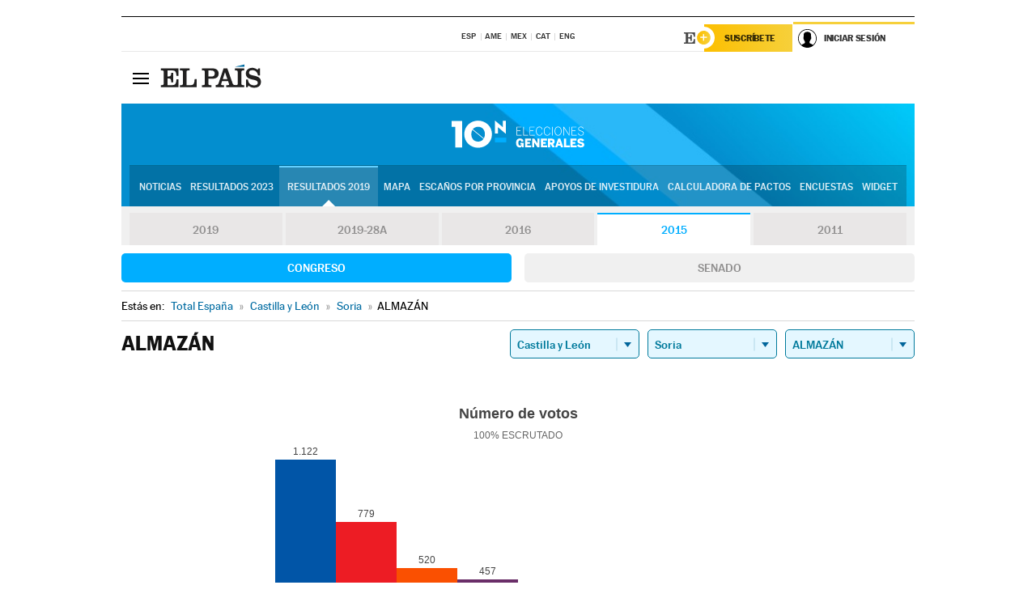

--- FILE ---
content_type: text/html; charset=UTF-8
request_url: https://resultados.elpais.com/elecciones/2015/generales/congreso/08/42/20.html
body_size: 21390
content:
<!DOCTYPE html>
<html xmlns="http://www.w3.org/1999/xhtml" lang="es">
<head>
<title>Resultados Electorales en ALMAZÁN: Elecciones Generales 2015 | EL PAÍS</title>
<meta name="description" content="Conoce los resultados de las Elecciones Generales 10N 2015 en ALMAZÁN: número de votos, diputados y senadores al Congreso y Senado por comunidades, provincias y municipios con EL PAÍS." />
<meta name="keywords" content="elecciones, elecciones generales, elecciones 10N, 10-N, Elecciones Generales 2015,  ALMAZÁN, Gobierno, oposición, Pedro Sánchez, Pablo Casado, Pablo Iglesias, Albert Rivera, Santiago Abascal, Íñigo Errejón, partidos políticos, PSOE, PP, Ciudadanos, Podemos, IU, Más País, VOX, IRC, PNV, JxC, Congreso, Senado, diputados, senadores, ministros, ministerios, Constitución Española, escaños, candidatos, política, políticos, cabezas de lista, votos, votantes, sondeos, comicios, partidos políticos, coaliciones, grupos políticos, escrutinio, recuento, campaña, noticias" />
<meta property="og:title" content="Resultados Electorales en ALMAZÁN: Elecciones Generales 2015" />
<meta property="og:description" content="Conoce los resultados de las Elecciones Generales 2015 en ALMAZÁN: número de votos, diputados y senadores al Congreso y Senado por comunidades, provincias y municipios con EL PAÍS." />
<meta property="og:image" content="https://elpais.com/especiales/2019/elecciones-generales-10n/img/promo-og.png" />
<meta property="og:image:width" content="310" />
<meta property="og:image:height" content="560" />
<meta property="og:type" content="article" />
<meta property="article:section" content="Política" />
<meta property="article:tag" content="Elecciones" />
<meta property="article:tag" content="Elecciones Generales" />
<meta property="article:tag" content="Elecciones Generales 2015" />
<meta property="article:tag" content="Resultados Elecciones Generales 2015:ALMAZÁN" />
<meta property="article:tag" content="PP" />
<meta property="article:tag" content="PSOE" />
<meta property="article:tag" content="Ciudadanos" />
<meta property="article:tag" content="Podemos" />
<meta property="article:tag" content="Más País" />
<meta property="article:tag" content="Congreso de los Diputados" />
<meta property="article:tag" content="Senado" />
<meta property="article:tag" content="Gobierno" />
<meta http-equiv="Content-Type" content="text/html; charset=utf-8" />
<meta name="viewport" content="width=device-width, initial-scale=1.0, maximum-scale=1.0" />
<meta name="lang" content="es" />
<meta name="author" content="Ediciones EL PAÍS" />
<meta name="publisher" content="Ediciones EL PAÍS" />
<link rel="icon" href="//rsl00.epimg.net/favicon.png" type="image/png" />
<link rel="shortcut icon" href="//rsl00.epimg.net/favicon.png" type="image/png" />
<meta property="fb:app_id" content="94039431626" />
<meta property="article:publisher" content="https://www.facebook.com/elpais" />
<meta property="twitter:site" content="@el_pais" />
<meta property="twitter:card" content="summary_large_image" />
<link rel="canonical" href="https://resultados.elpais.com/elecciones/2015/generales/congreso/08/42/20.html"/>
<link rel="alternate" hreflang="ca" href="https://cat.elpais.com/resultats/eleccions/2015/generals/congreso/08/42/20.html"/>
<meta property="og:site_name" content="EL PAÍS" />
<meta property="og:url" 	content="https://resultados.elpais.com/elecciones/2015/generales/congreso/08/42/20.html" />
<link href="//rsl00.epimg.net/estilos/v2.x/v2.1/normalizado.css"  rel="stylesheet" />
<link href="//rsl00.epimg.net/estilos/v2.x/v2.2/comunes.css"  rel="stylesheet" />
<link href="//rsl00.epimg.net/estilos/v2.x/v2.1/cabecera.css"  rel="stylesheet" />
<link href="//rsl00.epimg.net/estilos/resultados/2019/elecciones/10n/estilos.css" rel="stylesheet" />
<link href="//rsl00.epimg.net/estilos/resultados/2019/elecciones/10n/graficos4.css?2" rel="stylesheet" />
<script type="text/javascript" src="//ep01.epimg.net/js/v4.x/v4.0/portada.min.js"></script>
<script src="//rsl00.epimg.net/js/elecciones/graficos/v4.x/v4.12/buscador_municipios.js" type="text/javascript"></script>
<!--[if lt IE 9]><script language="Javascript" type="text/javascript" src="//rsl00.epimg.net/js/elecciones/excanvas/v3.x/v3.0/excanvas.js"></script><![endif]-->
<script language="Javascript" type="text/javascript" src="//rsl00.epimg.net/js/elecciones/graficos/v4.x/v4.4/graficos.js"></script>
<script language="Javascript" type="text/javascript" src="//rsl00.epimg.net/js/elecciones/2019/10n/funciones.js"></script>
<!--  <meta http-equiv="refresh" content="300" /> -->
</head>
<body id="resultados" class="salida_carcasa"><div id="pxlhddncntrl" style="display:none"><script src="//ep00.epimg.net/js/prisa/user.min.js?i=1"></script><script src="//ep00.epimg.net/js/v4.x/v4.0/user.min.js?v=1"></script><script src="//ep00.epimg.net/js/comun/avisopcdidomi2.js"></script><script id="spcloader" src="https://sdk.privacy-center.org/loader.js" async></script><script src="//ep00.epimg.net/js/gdt/0681c221600c/a81a11db86dc/launch-f2b3c876fe9c.min.js"></script><script src="//ep00.epimg.net/js/comun/comun.min.js"></script><script src="https://arcsubscriptions.elpais.com/shareSession.js"></script></div>
<div id="contenedor" class="contenedor">
<main id="principal" class="principal" style="padding-top:0px">
<script type="text/javascript" src="//ak-ads-ns.prisasd.com/slot/elpais/slot.js"></script>
<div id="AdsCode" style="display:none">
<script type="text/javascript">
		var gtpdivid= 'elpais_gpt';
		var listadoKW = [];
		if (typeof(DFP_tags) != "undefined")
			listadoKW = DFP_tags;
		var address = document.location.href;
		var regExpTag = /elpais.com\/especiales\/(\d+)\/([^\/]*)\//i;
		var nombre_especial = "";

		var anio = "";
		var portal = "elpais";
		var result_re = regExpTag.exec(address);
		if (result_re )
		{
			anio = result_re[1];
			nombre_especial = "/" + result_re[2].replace(/-/g, "_");
			listadoKW.push(anio);
		}


		var ls_publi_tipo_acceso  	=  (dispositivoMovil && dispositivoMovil == true) ? 'mob' : 'web';
		var gtpadunit= 'elpais_'+ ls_publi_tipo_acceso + '/especiales' + nombre_especial;

		if (typeof(PBS) != "undefined")
		{

			var pbs_dimensiones = EPETBrowserDims();
			if (pbs_dimensiones.ancho >= 980){
				var huecosPBS = {
					"inter":false,
					"skin":false,
					"ldb1":[[728, 90],[980, 90]],
					"ldb3":[[728, 90],[980, 90]],
				};
			} else if (pbs_dimensiones.ancho >= 728){
				var huecosPBS = {
					"inter":false,
					"skin":false,
					"ldb1":[728, 90],
					"ldb3":[728, 90],
				};
			}else{
				var huecosPBS = {
					"skin":false,
					"skin":false,
					"mldb1":[[320, 50],[320, 100]],
					"mldb3":[320, 50],
				};
			}

			PBS.setAds({
				asy:false,
				adunit:gtpadunit,
				divid:gtpdivid,
				key:{ paiskey:listadoKW },
                rsp:'.principal',
				ads:huecosPBS
			});
		}
		else
			var PBS = {display:function(){}};
	</script>
</div>
<div class="envoltorio_publi estirar">
<div id='elpais_gpt-SKIN'>
<script type='text/javascript'>
			PBS.display('SKIN');
		</script>
</div>
</div>
<div class="envoltorio_publi estirar">
<div id='elpais_gpt-LDB1' class='publi_luto_vertical'>
<script type='text/javascript'>

			if ( pbs_dimensiones.ancho  >= 728)
				document.write("<div id='elpais_gpt-LDB1' class='publi_luto_vertical'><script type='text/javascript'>PBS.display('LDB1');<\/script></div>");
			else
				document.write("<div id='elpais_gpt-MLDB1' class='publi_luto_vertical'><script type='text/javascript'>PBS.display('MLDB1');<\/script></div>");
		</script>
</div>
</div>
<script type='text/javascript'>


</script>
<header class="cabecera" id="cabecera">
<div class="cabecera__interior" id="cabecera__interior">
<div class="cabecera-superior">
<div class="cabecera-superior__interior">
<div class="contenedor_centro">
<div class="ediciones">
<div class="ediciones__interior">
<span class="ediciones-titulo">Selecciona Edición</span>
<nav class="ediciones-navegacion">
<ul class="ediciones-navegacion-listado">
<li class=""><a href="/s/setEspana.html"><abbr title="Edición España">ESP</abbr></a></li>
<li class=""><a href="/s/setAmerica.html"><abbr title="Edición América">AME</abbr></a></li>
<li class=""><a href="/s/setMexico.html"><abbr title="Edición México">MEX</abbr></a></li>
<li class=""><a href="/s/setCat.html"><abbr title="Edición Cataluña">CAT</abbr></a></li>
<li class=""><a href="/s/setEnglish.html"><abbr title="Edición In English">ENG</abbr></a></li>
</ul>
</nav> 
</div> 
</div> 
</div> 
<div class="contenedor_derecha">
<div class="navegacion-sucripcion">
<ul itemtype="https://www.schema.org/SiteNavigationElement" itemscope="" class="sucripcion-listado">
<li class="newsletter" itemprop="name"><a href="https://usuarios.elpais.com/newsletters/?id_externo_promo=rpv_newsletters_bar_ep" itemprop="url">Newsletter</a></li>
<li class="suscribete" itemprop="name"><a href="//suscripciones.elpais.com?id_externo_promo=suscrip_cabecera_ep.com" itemprop="url">Suscríbete</a></li>
</ul>
</div>
<div class="usuario" id="usuario">
<style>
.principal--fijo .cabecera {
background-color: white !important;
}
.contenedor_derecha .cadena-ser,
.contenedor_derecha .buscador,
.contenedor_derecha .navegacion-sucripcion {
display: none !important;
}
.principal--fijo .elpais-logo a span {
background: url(https://ep01.epimg.net/iconos/v1.x/v1.4/logos/cabecera_interior.svg) no-repeat 0 0.438rem;
background-size: auto 1.875rem;
}
.principal--fijo .boton_elpais-menu span {
background: black;
}
.principal--fijo .contenedor_derecha {
width: auto;
padding-right: 10px;
}
.eppheader {
font-family: 'MarcinAntB', sans-serif;
font-weight: 100;
background-color: #f5d03a;
position: relative;
}
.eppheader:before {
content: '';
display: block;
width: 100%;
height: 40px;
transform: skew(0, -0.3deg);
top: 70%;
position: absolute;
background: #f5d03a;
z-index: -99;
}
.eppheader-primary {
position: relative;
background-color: #fff;
max-width: 1200px;
margin: 0 auto;
display: flex;
justify-content: space-between;
align-items: center;
box-sizing: border-box;
}
.eppheader-logo {
background: url("https://ep01.epimg.net/iconos/v2.x/v2.1/suscripcion/elpais+.svg") no-repeat center center;
background-size: 100%;
width: 178px;
height: 41px;
}
.eppheader-logo a {
width: 100%;
height: 100%;
}
.eppheader-login-content {
width: 253px;
height: 37px;
z-index: 12;
display: flex;
position: relative;
}
.eppheader-login-content:before {
content: '';
width: 38px;
height: 27px;
display: inline;
position: absolute;
top: 6px;
left: -25px;
background: url("https://ep01.epimg.net/iconos/v2.x/v2.1/suscripcion/logoE+.svg") no-repeat center center;
z-index: 11;
}
.eppheader-login-content.open {
background: #fff;
}
.eppheader-login-content.open .arrow {
transform: rotate(180deg);
}
.eppheader-login-content.open + .eppheader-menu-open {
display: block;
}
.eppheader-login-content.logged .eppheader-user {
background-image: none;
padding-left: 10px;
white-space: nowrap;
overflow: hidden;
text-overflow: ellipsis;
width: 90%;
}
.eppheader-login-content.logged .arrow {
display: block;
}
.eppheader-login-content.logged.subscribed {
background: linear-gradient(270deg, #f6d03b 0%, #fcbf00 100%);
}
.eppheader-login-content.subscribed .eppheader-subscription {
display: none;
}
.eppheader-login-content.subscribed .eppheader-user {
background: linear-gradient(270deg, #f6d03b 0%, #fcbf00 100%);
padding-left: 20px;
border-top: 0;
width: 150px;
}
.eppheader-subscription {
color: rgba(0,0,0,0.8);
font-family: 'MarcinAntB', sans-serif;
font-weight: 500;
font-size: 11px;
letter-spacing: -.29px;
line-height: 14px;
text-transform: uppercase;
position: relative;
padding: 0 15px 0 25px;
width: 109px;
height: 37px;
box-sizing: border-box;
background: linear-gradient(270deg, #f6d03b 0%, #fcbf00 100%);
display: flex;
align-items: center;
margin-right: 1px;
}
.eppheader-user {
width: 150px;
box-sizing: border-box;
font-family: 'MarcinAntB', sans-serif;
font-weight: 400;
font-size: 10px;
color: rgba(0,0,0,0.8);
letter-spacing: -.29px;
border-top: 3px solid #f6d03b;
padding-right: 10px;
white-space: nowrap;
cursor: pointer;
z-index: 10;
display: flex;
justify-content: space-between;
align-items: center;
background: url("https://ep01.epimg.net/iconos/v2.x/v2.1/suscripcion/user.svg") no-repeat 10px center #F8F8F8;
text-transform: uppercase;
padding-left: 43px;
}
.eppheader-user-name--mobile {
font-size: 11px;
font-weight: 500;
}
.subscribed .eppheader-user-name--mobile {
font-size: 13px;
}
.eppheader-user .arrow {
display: none;
width: 11px;
height: 11px;
background: url('https://ep01.epimg.net/iconos/v2.x/v2.1/suscripcion/arrow-login.svg') transparent no-repeat center / 98%;
transition: transform .6s;
}
.eppheader-user-name {
overflow: hidden;
text-overflow: ellipsis;
white-space: nowrap;
width: 140px;
}
.eppheader-user-name--mobile {
display: none;
}
.eppheader-menu-open {
display: none;
position: absolute;
right: 0;
top: 100%;
background: #fff;
width: 330px;
box-shadow: 0 0 14px 0 rgba(0, 0, 0, 0.09);
z-index: 11;
}
.eppheader-menu-open-header {
text-align: center;
padding: 5px 20px 20px;
border-bottom: 2px solid #f8f8f8;
margin: 20px 0 16px;
}
.eppheader-menu-open-header h3 {
font-family: 'MarcinAntB', sans-serif;
font-weight: 500;
font-size: 15px;
text-transform: none;
}
.eppheader-menu-open-nav {
padding: 0 16px;
}
.eppheader-menu-open-nav a:hover {
text-decoration: underline;
}
.eppheader-menu-open ul {
background: #f8f8f8;
border-radius: 4px;
overflow: hidden;
padding: 24px 16px 16px;
}
.eppheader-menu-open li {
padding-bottom: 16px;
font-size: 16px;
line-height: 100%;
font-weight: 100;
text-transform: none;
text-align: left;
}
.eppheader-menu-open li a {
color: rgba(0, 0, 0, 0.8);
}
.eppheader-menu-open .disconnect {
display: block;
color: #EFB500;
font-family: 'MarcinAntB', sans-serif;
font-weight: 500;
font-size: 14px;
line-height: 14px;
text-align: center;
text-transform: none;
margin: 17px auto 18px;
text-decoration: underline;
}
.eppheader-menu-open .disconnect:hover {
text-decoration: underline;
}
.eppheader-btn-subscription {
display: inline-block;
background: #FCBF00;
border-radius: 40px;
padding: 16px 26px;
margin: 7px 10px 12px;
color: #fff;
font-family: 'MarcinAntB', sans-serif;
font-weight: 900;
font-size: 14px;
letter-spacing: .05px;
line-height: 17px;
text-align: center;
text-transform: uppercase;
}
.eppheader-nav {
max-width: 1200px;
margin: 0 auto;
display: flex;
justify-content: center;
align-items: center;
}
.eppheader-nav ul {
display: flex;
}
.eppheader-nav li {
color: #000;
font-family: 'MarcinAntB', sans-serif;
font-weight: 300;
font-size: 12px;
letter-spacing: .42px;
line-height: 15px;
text-align: center;
text-transform: uppercase;
display: inline-flex;
align-items: center;
}
.eppheader-nav li:before {
content: '·';
margin: 0 20px;
}
.eppheader-nav li:first-child:before {
content: none;
}
.eppheader-nav a {
box-sizing: border-box;
padding: 20px 0;
border-bottom: 5px solid transparent;
letter-spacing: .6px;
min-width: 100px;
}
.eppheader-nav a.active, .eppheader-nav a:hover {
font-weight: 700;
border-bottom: 5px solid #fff;
letter-spacing: 0;
}
.boton_suscribete-movil {
display: none;
}
@media only screen and (max-width: 767px) {
#salida_portadilla #cabecera .contenedor_derecha {
padding-right: 5px;
}
.eppheader {
margin-bottom: 30px;
}
.eppheader:before {
transform: skew(0, -1.5deg);
top: 63%;
}
.eppheader-logo {
width: 125px;
}
.eppheader-primary {
margin: 0;
padding: 0 0 0 10px;
height: 47px;
}
.eppheader-login-content {
display: block;
width: 54px;
height: auto;
padding: 3px 10px 5px;
border-top: 2px solid transparent;
padding-right: 5px;
width: 49px;
}
.eppheader-login-content:before {
content: none;
}
.eppheader-subscription, .eppheader-user-name {
display: none;
}
.eppheader-user-name--mobile {
display: block;
}
.eppheader-login-content.logged .eppheader-user, .eppheader-user {
width: 33px;
height: 33px;
padding: 0;
background: url("https://ep01.epimg.net/iconos/v2.x/v2.1/suscripcion/user-2.svg") transparent no-repeat center center;
background-position: center top;
background-size: 100%;
box-shadow: inset 0 0 0 1.5px white;
border: 1px solid #f5d03a;
border-radius: 50%;
}
.eppheader-login-content.logged .eppheader-user {
background: #E8E8E8;
/*box-shadow: -1px -1px 6px 0 rgba(0, 0, 0, 0.09);*/
}
.eppheader-login-content.logged .eppheader-user-name {
text-align: center;
}
.eppheader-login-content.logged .arrow {
display: block;
position: absolute;
left: -3px;
opacity: .6;
width: 9px;
height: 6px;
background-size: 100%;
}
.eppheader-login-content.logged.subscribed {
background: #fff;
}
.eppheader-login-content.logged.subscribed .eppheader-user {
background: linear-gradient(270deg, #f6d03b 0%, #fcbf00 100%);
border: 0;
box-shadow: none;
}
.eppheader-login-content.open {
z-index: 12;
box-shadow: 0 -7px 7px 0 rgba(0, 0, 0, 0.09);
border-top: 2px solid #f5d03a;
width: 62px;
padding-left: 23px;
}
.eppheader-login-content.open .eppheader-user .arrow {
/*display: none;*/
transform: rotate(180deg);
left: 10px;
}
.eppheader-menu-open {
right: 20px;
top: calc(100% - 20px);
}
.eppheader-login-content.open + .eppheader-menu-open {
box-shadow: -1px -1px 6px 0 rgba(0, 0, 0, 0.09);
width: calc(100vw - 1.875rem);
right: 0;
top: 94%;
top: 45px;
width: calc(100vw - 10px);
max-width: 330px;
}
.eppheader-nav ul {
width: 100vw;
overflow-x: scroll;
height: 45px;
}
.eppheader-nav li {
height: 50px;
}
.eppheader-nav li:before {
margin: 0 5px;
}
.eppheader-nav li:last-child {
padding-right: 15px;
}
.eppheader-nav a {
font-size: 12px;
padding: 10px 0;
white-space: nowrap;
border: 0;
}
.boton_suscribete-movil {
display: block;
border-top: 2px solid #E2BE35;
background: #f6d03b;
background: -moz-linear-gradient(left,  #f6d03b 0%, #f6d03b 100%);
background: -webkit-linear-gradient(left,  #f6d03b 0%,#f6d03b 100%);
background: linear-gradient(to right,  #f6d03b 0%,#f6d03b 100%);
filter: progid:DXImageTransform.Microsoft.gradient( startColorstr='#f6d03b', endColorstr='#f6d03b',GradientType=1 );
font-family: 'MarcinAntB', sans-serif;
font-weight: 500;
color: #312806;
font-size: 11px;
line-height: 14px;
padding: 8px 10px;
text-align: center;
width: 100%;
text-indent: 0;
text-transform: uppercase;
height: auto;
margin-bottom: 5px;
}
}
@media (max-width: 37.438em){
body.salida_articulo .boton_suscribete-movil {
width: auto;
margin: 0 -0.625rem;
}
}
@media (max-width: 47.938em){
.eppheader-login-content.open + .eppheader-menu-open {
width: calc(100vw - 10px);
}
}
@media (max-width: 47.938em){ /* 767PX */
.visible .elpais-menu__interior {
width: 90%;
}
.elpais .ediciones {
padding: 3.788rem 2% 1rem;
}
.altocontraste {
right: auto;
left: 0.125rem;
top: 58px;
}
.tamanoletra {
top: 58px;
}
}
/* cabecera fija  */
.principal--fijo .cabecera {
box-shadow: rgba(0, 0, 0, 0.1) 0 2px 4px;
}
@media (min-width: 48em){
.principal--fijo .cabecera-seccion {
background: white;
}
.principal--fijo .cabecera .eppheader-btn {
margin-top: 6px;
}
}
@media (min-width: 62.5em){
.principal--fijo .elpais-menu__interior {
max-width: 62.5rem;
width: 100vw;
}
body.salida_articulo_especial .principal--fijo .cabecera {
background-color: white;
}
}
/* EPMAS */
.the-header {
text-align: right;
}
.the-header .eppheader-btn {
display: inline-block;
text-align: left;
margin-right: 10px;
}
a.eppheader-btn-subscription:hover {
color: white;
opacity: 0.8;
}
@media (min-width: 768px) and (max-width: 1000px){
.eppheader-login-content:not(.subscribed):before {
content: none;
display: none;
}
.eppheader-subscription {
border-top: 3px solid white;
width: 83px;
padding-left: 8px;
padding-right: 8px;
}
.eppheader-login-content .eppheader-user {
text-align: left;
}
.eppheader-login-content:not(.logged) .eppheader-user {
width: 123px;
padding-left: 40px;
padding-right: 0;
}
.eppheader-login-content.logged .eppheader-user {
width: 109px;
padding-left: 10px;
}
.eppheader-login-content {
width: 207px;
}
.eppheader-login-content.logged {
width: 193px;
}
.eppheader-user {
letter-spacing: normal;
}
.eppheader-user .arrow {
width: 16px;
}
.open .eppheader-user {
background-color: white;
}
.eppheader-login-content.subscribed {
width: 125px;
}
.eppheader-login-content.subscribed .eppheader-user {
width: 125px;
padding-left: 20px;
font-weight: 700;
}
}
@media (min-width: 1001px){
.eppheader-subscription {
border-top: 3px solid white;
}
.eppheader-login-content .eppheader-user {
text-align: left;
}
.eppheader-login-content:not(.logged) .eppheader-user .eppheader-user-name {
font-size: 11px;
}
.principal--fijo .eppheader-login-content:not(.logged) .eppheader-user .eppheader-user-name {
text-transform: uppercase;
}
.eppheader-login-content:not(.logged) .eppheader-user {
width: 150px;
}
.eppheader-login-content.logged .eppheader-user {
width: 150px;
padding-left: 22px;
}
.open .eppheader-user {
background-color: white;
}
.principal--fijo .eppheader-user {
background-color: white;
text-transform: none;
font-size: 11px;
font-weight: 700;
}
.eppheader-login-content.logged.subscribed {
width: 150px;
}
.eppheader-login-content.logged.subscribed .eppheader-user {
font-weight: 700;
}
}
#elpais .navegacion-sucripcion ul .suscribete a {
background: -webkit-gradient(linear,right top,left top,from(#f6d03b),to(#fcbf00));
background: linear-gradient(270deg,#f6d03b,#fcbf00);
color: rgba(0,0,0,.8);
}
@media (max-width: 47.938em) {
.elpais-logo,
.principal--fijo .elpais-logo {
text-align: left;
margin-left: 48px;
}
}
@media (max-width: 767px){
#cabecera .elpais-logo a span {
background-size: auto 30px;
background-position: center left;
}
#usuario .eppheader-primary {
background: transparent;
padding: 7px 6px 9px 0;
display: block;
}
#usuario .eppheader-login-content {
width: 134px;
padding: 0;
}
#usuario .eppheader-subscription {
display: inline-block;
vertical-align: middle;
width: 86px;
padding: 0;
background: transparent;
border-right: 1px solid #E2E2E2;
height: 33px;
line-height: 32px;
color: #FDC002;
margin-right: 0;
}
#usuario .eppheader-user {
float: right;
}
#usuario .eppheader-login-content.logged {
width: 142px;
}
#usuario .eppheader-login-content.logged .eppheader-subscription {
margin-right: 23px;
}
#usuario .eppheader-login-content.logged .eppheader-user {
position: relative;
overflow: visible;
}
#usuario .eppheader-login-content.logged .eppheader-user-name {
font-weight: 700;
}
#usuario .eppheader-login-content.logged .arrow {
left: -14px;
top: 12px;
}
#usuario .eppheader-login-content.logged.open {
box-shadow: none;
background: transparent;
border-top-color: transparent;
}
#usuario .eppheader-login-content.open + .eppheader-menu-open {
top: 48px;
-webkit-box-shadow: 0 0 14px 0 rgba(0,0,0,.09);
box-shadow: 0 0 14px 0 rgba(0,0,0,.09);
}
#usuario .eppheader-login-content.open + .eppheader-menu-open:before {
content: '';
display: block;
position: absolute;
right: 0;
top: -47px;
width: 62px;
height: 47px;
border-top: 3px solid #F5D03A;
background: white;
z-index: 12;
}
#usuario .eppheader-login-content.logged.subscribed {
background: transparent;
}
#usuario .eppheader-login-content.logged.subscribed .arrow {
left: -13px;
top: 13px;
}
}
@media (min-width: 768px){
#cabecera__interior {
border-top: 1px solid black;
}
.principal--fijo #cabecera {
border-top: 1px solid black;
}
.principal--fijo #cabecera__interior {
border-top: none;
min-height: 49px;
}
.principal--fijo #cabecera .contenedor_derecha {
padding-right: 15px;
}
body.salida_articulo .principal--fijo #cabecera .contenedor_derecha {
padding-right: 10px;
}
.principal:not(.principal--fijo) #cabecera__interior {
padding-top: 6px;
}
#usuario .eppheader-login-content.logged .eppheader-user {
text-transform: uppercase;
}
}
@media (max-width: 1000px) and (min-width: 768px){
.principal--fijo .elpais-logo {
float: left;
margin-left: 3rem;
}
#usuario .eppheader-login-content {
width: 213px;
}
#usuario .eppheader-login-content:not(.logged) .eppheader-user {
font-size: 11px;
font-weight: 700;
letter-spacing: -0.29px;
width: 129px;
background-color: white;
padding-left: 38px;
background-position: 6px center;
}
#usuario .eppheader-login-content.logged {
max-width: 236px;
width: auto;
justify-content: flex-end;
}
#usuario .eppheader-login-content.logged .eppheader-user {
font-size: 11px;
font-weight: 700;
letter-spacing: -0.29px;
background-color: white;
padding-left: 10px;
padding-right: 30px;
width: auto;
display: inline-block;
line-height: 35px;
}
#usuario .eppheader-login-content.logged .eppheader-user .arrow {
width: 10px;
position: absolute;
right: 11px;
top: 16px;
}
#usuario .eppheader-login-content.logged .eppheader-subscription {
font-weight: 700;
}
#usuario .eppheader-login-content.logged.subscribed .eppheader-user {
padding-left: 22px;
line-height: 37px;
}
#usuario .eppheader-login-content.logged.subscribed .eppheader-user .arrow {
top: 14px;
}
}
@media (min-width: 1001px) {
#usuario .eppheader-subscription {
font-weight: 700;
}
#usuario .eppheader-login-content {
width: 260px;
}
#usuario .eppheader-login-content:not(.logged) .eppheader-user {
font-size: 11px;
font-weight: 700;
letter-spacing: -0.29px;
width: 150px;
background-color: white;
padding-left: 38px;
background-position: 6px center;
}
#usuario .eppheader-login-content.logged .eppheader-user {
font-size: 11px;
font-weight: 700;
letter-spacing: -0.29px;
background-color: white;
padding-left: 22px;
padding-right: 30px;
width: 150px;
display: inline-block;
line-height: 35px;
}
#usuario .eppheader-login-content.logged .eppheader-user .arrow {
width: 10px;
position: absolute;
right: 11px;
top: 16px;
}
#usuario .eppheader-login-content.logged.subscribed {
width: 150px;
}
#usuario .eppheader-login-content.logged.subscribed .eppheader-user {
line-height: 37px;
padding-left: 24px;
}
#usuario .eppheader-login-content.logged.subscribed .eppheader-user .arrow {
top: 14px;
}
}
#usuario .eppheader-menu-open-header:empty {
display: none;
}
#usuario .eppheader-menu-open-nav:nth-child(1) {
padding-top: 16px;
}
</style>
<script>  var newHeader = true; </script>
<div id="capausuario" class="eppheader-btn">
<div id="loginContent" class="eppheader-primary">
<div id="loginContentHeader" class="eppheader-login-content">
<a href="https://suscripciones.elpais.com" class="eppheader-subscription">Suscríbete</a>
<a id="userName" href="https://elpais.com/subscriptions/#/sign-in?prod=REG&o=CABEP&backURL=https%3A%2F%2Fresultados.elpais.com%2Felecciones%2F2015%2Fgenerales%2Fcongreso%2F08%2F42%2F20.html" class="eppheader-user">
<span id="nombreUsuario" class="eppheader-user-name">Iniciar Sesión</span>
<span class="arrow"></span>
</a>
</div>
</div>
</div>
</div> 
<div class="buscador" id="buscador">
<button class="boton_buscador" id="boton_buscador">Buscador</button>
<div class="buscador__interior">
<button class="boton_cerrar" id="cerrar_buscador">Cerrar</button>
<div class="buscador-formulario">
<form name="formulario_busquedas" action="/buscador/" method="POST">
<input type="search" name="qt" placeholder="" value="" autocomplete="off">
<button class="boton_buscar" id="boton_buscar">Buscar</button>
</form>
</div> 
</div> 
</div> 
</div> 
</div> 
</div> 
<div class="elpais" id="elpais">
<div class="elpais-menu" id="elpais-menu">
<button id="boton_elpais-menu" class="boton boton_elpais-menu"><span>Secciones</span> <span></span> <span></span> <span></span></button>
<div class="elpais-menu__interior">
<button id="cerrar_elpais-menu" class="boton_cerrar"><span>Cerrar</span> <span></span> <span></span> <span></span></button>
<div class="ediciones">
<div class="ediciones__interior">
<span class="ediciones-titulo">Selecciona Edición</span>
<nav class="ediciones-navegacion">
<ul class="ediciones-navegacion-listado">
<li class=""><a href="/s/setEspana.html"><abbr title="Edición España">ESP</abbr></a></li>
<li class=""><a href="/s/setAmerica.html"><abbr title="Edición América">AME</abbr></a></li>
<li class=""><a href="/s/setMexico.html"><abbr title="Edición México">MEX</abbr></a></li>
<li class=""><a href="/s/setCat.html"><abbr title="Edición Cataluña">CAT</abbr></a></li>
<li class=""><a href="/s/setEnglish.html"><abbr title="Edición In English">ENG</abbr></a></li>
</ul>
</nav> 
</div> 
</div> 
<div id="tamanoletra" class="tamanoletra"> <span class="tamanoletra-nombre">Tamaño letra</span>
<button id="tamanoletra--disminuir" title="Disminuir tamaño de letra">a<sup>-</sup></button>
<button id="tamanoletra--aumentar"  title="Aumentar tamaño de letra">A<sup>+</sup></button>
</div>
<div class="altocontraste" id="altocontraste">
<button id="boton_altocontraste" class="boton_altocontraste"><span class="boton-nombre">Alto contraste</span> <span class="control"><span class="control-punto"></span></span> </button>
</div>
<nav class="elpais-navegacion">
<div class="navegacion navegacion_secciones"> 
<ul itemscope="" itemtype="https://schema.org/SiteNavigationElement" class="navegacion-listado" id="navegacion-listado">
<li id="subnavegacion_internacional" itemprop="name" class="internacional navegacion_secciones--submenu">
<a itemprop="url" href="//elpais.com/internacional/">Internacional</a>
<button id="boton_subnavegacion_internacional">mostrar/ocultar menú Internacional</button>
<div class="subnavegacion">
<ul class="navegacion-listado">
<li itemprop="name"><a itemprop="url" href="//elpais.com/tag/europa/a/">Europa</a></li>
<li itemprop="name"><a itemprop="url" href="//elpais.com/internacional/estados_unidos.html">Estados Unidos</a></li>
<li itemprop="name"><a itemprop="url" href="//elpais.com/internacional/mexico.html">México</a></li>
<li itemprop="name"><a itemprop="url" href="//elpais.com/tag/latinoamerica/a/">América Latina</a></li>
<li itemprop="name"><a itemprop="url" href="//elpais.com/tag/oriente_proximo/a/">Oriente Próximo</a></li>
<li itemprop="name"><a itemprop="url" href="//elpais.com/tag/c/fc0affdd9ca95b29da5e148791d8b5d0">Asia</a></li>
<li itemprop="name"><a itemprop="url" href="//elpais.com/tag/africa/a/">África</a></li>
</ul>
</div>
</li>
<li id="subnavegacion_opinion" itemprop="name" class="opinion navegacion_secciones--submenu">
<a itemprop="url" href="//elpais.com/opinion/">Opinión</a>
<button id="boton_subnavegacion_opinion">mostrar/ocultar menú Opinión</button>
<div class="subnavegacion">
<ul class="navegacion-listado">
<li itemprop="name"><a itemprop="url" href="//elpais.com/opinion/editoriales/">Editoriales </a></li>
<li itemprop="name"><a itemprop="url" href="https://elpais.com/autor/cartas-director/">Cartas al director </a></li>
<li itemprop="name"><a itemprop="url" href="https://elpais.com/noticias/vinetas/">Viñetas </a></li>
</ul>
</div>
</li>
<li id="subnavegacion_politica" itemprop="name" class="politica navegacion_secciones--submenu">
<a itemprop="url" href="//elpais.com/politica">España</a>
<button id="boton_subnavegacion_politica">mostrar/ocultar menú España</button>
<div class="subnavegacion">
<ul class="navegacion-listado">
<li itemprop="name"><a itemprop="url" href="//elpais.com/noticias/andalucia/">Andalucía </a></li>
<li itemprop="name"><a itemprop="url" href="//elpais.com/espana/catalunya/">Cataluña </a></li>
<li itemprop="name"><a itemprop="url" href="//elpais.com/espana/comunidad-valenciana/">C. Valenciana </a></li>
<li itemprop="name"><a itemprop="url" href="//elpais.com/noticias/galicia/">Galicia </a></li>
<li itemprop="name"><a itemprop="url" href="//elpais.com/espana/madrid/">Madrid </a></li>
<li itemprop="name"><a itemprop="url" href="//elpais.com/noticias/pais-vasco/">País Vasco </a></li>
<li itemprop="name"><a itemprop="url" href="//elpais.com/ccaa/">Más comunidades </a></li>
</ul>
</div>
</li>
<li id="subnavegacion_economia" itemprop="name" class="economia navegacion_secciones--submenu">
<a itemprop="url" href="//elpais.com/economia">Economía </a>
<button id="boton_subnavegacion_economia">mostrar/ocultar menú Economía</button>
<div class="subnavegacion">
<ul class="navegacion-listado">
<li itemprop="name"><a itemprop="url" href="//elpais.com/tag/mercados_financieros/a/">Mercados </a></li>
<li itemprop="name"><a itemprop="url" href="//elpais.com/agr/mis_finanzas/a/">Mis finanzas</a></li>
<li itemprop="name"><a itemprop="url" href="//elpais.com/economia/vivienda.html">Vivienda </a></li>
<li itemprop="name"><a itemprop="url" href="//elpais.com/agr/mis_derechos/a/">Mis Derechos </a></li>
<li itemprop="name"><a itemprop="url" href="//elpais.com/agr/formacion/a/">Formación</a></li>
<li itemprop="name"><a itemprop="url" href="//elpais.com/agr/negocios/a/"><strong>Negocios </strong></a></li>
<li itemprop="name"><a itemprop="url" href="//cincodias.elpais.com/"><strong>Cincodías </strong></a></li>
</ul>
</div>
</li>
<li id="subnavegacion_sociedad" itemprop="name" class="sociedad navegacion_secciones--submenu">
<a itemprop="url" href="//elpais.com/sociedad/">Sociedad</a>
<button id="boton_subnavegacion_sociedad">mostrar/ocultar menú Sociedad</button>
<div class="subnavegacion">
<ul class="navegacion-listado">
<li itemprop="name"><a itemprop="url" href="/tag/medio_ambiente/a/">Medio Ambiente </a></li>
<li itemprop="name"><a itemprop="url" href="/tag/igualdad_oportunidades/a/">Igualdad </a></li>
<li itemprop="name"><a itemprop="url" href="/tag/sanidad/a/">Sanidad </a></li>
<li itemprop="name"><a itemprop="url" href="/tag/consumo/a/">Consumo </a></li>
<li itemprop="name"><a itemprop="url" href="/tag/asuntos_sociales/a/">Asuntos sociales </a></li>
<li itemprop="name"><a itemprop="url" href="/tag/laicismo/a/">Laicismo </a></li>
<li itemprop="name"><a itemprop="url" href="/tag/comunicacion/a/">Comunicaci&oacute;n </a></li>
</ul>
</div>
</li>
<li id="subnavegacion_educacion" itemprop="name" class="educacion"> <a itemprop="url" href="//elpais.com/educacion">Educación</a> </li>
<li id="subnavegacion_educacion" itemprop="name" class="educacion"> <a itemprop="url" href="//elpais.com/clima-y-medio-ambiente">Medio ambiente</a> </li>
<li id="subnavegacion_ciencia" itemprop="name" class="ciencia"> <a itemprop="url" href="//elpais.com/ciencia">Ciencia</a> </li>
<li id="subnavegacion_tecnologia" itemprop="name" class="tecnologia navegacion_secciones--submenu">
<a itemprop="url" href="//elpais.com/tecnologia/">Tecnología</a>
<button id="boton_subnavegacion_tecnologia">mostrar/ocultar menú Tecnología</button>
<div class="subnavegacion">
<ul class="navegacion-listado">
<li itemprop="name"><a itemprop="url" href="//elpais.com/tag/tecnologias_movilidad/a/">Móviles</a></li>
<li itemprop="name"><a itemprop="url" href="//elpais.com/tag/redes_sociales/a/">Redes sociales</a></li>
<li itemprop="name"><a itemprop="url" href="//elpais.com/agr/banco_de_pruebas_gadgets/a">Banco de pruebas</a></li>
<li itemprop="name"><a itemprop="url" href="http://www.meristation.com/">Meristation</a></li>
</ul>
</div>
</li>
<li id="subnavegacion_cultura" itemprop="name" class="cultura navegacion_secciones--submenu">
<a itemprop="url" href="//elpais.com/cultura/">Cultura</a>
<button id="boton_subnavegacion_cultura">mostrar/ocultar menú Cultura</button>
<div class="subnavegacion">
<ul class="navegacion-listado">
<li itemprop="name"><a itemprop="url" href="//elpais.com/tag/libros/a/">Literatura </a></li>
<li itemprop="name"><a itemprop="url" href="//elpais.com/tag/cine/a/">Cine </a></li>
<li itemprop="name"><a itemprop="url" href="//elpais.com/tag/musica/a/">Música </a></li>
<li itemprop="name"><a itemprop="url" href="//elpais.com/tag/teatro/a/">Teatro </a></li>
<li itemprop="name"><a itemprop="url" href="//elpais.com/tag/danza/a/">Danza </a></li>
<li itemprop="name"><a itemprop="url" href="//elpais.com/tag/arte/a/">Arte </a></li>
<li itemprop="name"><a itemprop="url" href="//elpais.com/tag/arquitectura/a/">Arquitectura </a></li>
<li itemprop="name"><a itemprop="url" href="//elpais.com/tag/toros/a/">Toros </a></li>
</ul>
</div>
</li>
<li id="subnavegacion_gente" itemprop="name" class="gente "><a itemprop="url" href="//elpais.com/gente/">Gente</a></li>
<li id="subnavegacion_estilo" itemprop="name" class="estilo navegacion_secciones--submenu">
<a itemprop="url" href="//elpais.com/elpais/estilo.html">Estilo</a>
<button id="boton_subnavegacion_estilo">mostrar/ocultar menú Estilo</button>
<div class="subnavegacion">
<ul class="navegacion-listado">
<li itemprop="name"><a itemprop="url" href="//elpais.com/tag/moda/a/">Moda </a></li>
<li itemprop="name"><a itemprop="url" href="//elpais.com/tag/gastronomia/a/">Gastronomía </a></li>
<li itemprop="name"><a itemprop="url" href="//elpais.com/gente/">Gente </a></li>
</ul>
</div>
</li>
<li id="subnavegacion_deportes" itemprop="name" class="activo navegacion_secciones--submenu">
<a itemprop="url" class="deportes" href="//elpais.com/deportes/">Deportes</a>
<button id="boton_subnavegacion_deportes">mostrar/ocultar menú Deportes</button>
<div class="subnavegacion">
<ul class="navegacion-listado">
<li itemprop="name"><a itemprop="url" href="//elpais.com/tag/futbol/a/">Fútbol </a></li>
<li itemprop="name"><a itemprop="url" href="//elpais.com/tag/baloncesto/a/">Baloncesto </a></li>
<li itemprop="name"><a itemprop="url" href="//elpais.com/tag/tenis/a/">Tenis </a></li>
<li itemprop="name"><a itemprop="url" href="//elpais.com/tag/ciclismo/a/">Ciclismo </a></li>
<li itemprop="name"><a itemprop="url" href="//elpais.com/tag/formula_1/a/">Fórmula 1 </a></li>
<li itemprop="name"><a itemprop="url" href="//elpais.com/tag/motociclismo/a/">Motociclismo </a></li>
<li itemprop="name"><a itemprop="url" href="//elpais.com/tag/golf/a/">Golf </a></li>
<li itemprop="name"><a itemprop="url" href="//elpais.com/tag/c/71ddc71077b77126d68866b37ca75576">Otros deportes </a></li>
</ul>
</div>
</li>
<li id="subnavegacion_television" itemprop="name" class="television navegacion_secciones--submenu">
<a itemprop="url" href="//elpais.com/television">Televisión</a>
<button id="boton_subnavegacion_television">mostrar/ocultar menú Televisión</button>
<div class="subnavegacion">
<ul class="navegacion-listado">
<li itemprop="name"><a itemprop="url" href="//elpais.com/tag/series_tv/a">Series</a></li>
<li itemprop="name"><a itemprop="url" href="//elpais.com/agr/quinta_temporada/a">Quinta Temporada</a></li>
<li itemprop="name"><a itemprop="url" href="//elpais.com/tag/c/7d625399e46888dd89ed95dffc053da9">Programas</a></li>
<li itemprop="name"><a itemprop="url" href="//elpais.com/tag/c/9ad0cb2811e406a7c7b0a939844d33e2">Comunicación</a></li>
<li itemprop="name"><a itemprop="url" href="//elpais.com/tag/critica_television/a">Crítica TV</a></li>
<li itemprop="name"><a itemprop="url" href="//elpais.com/tag/avance_television/a">Avances</a></li>
<li itemprop="name"><a itemprop="url" href="https://programacion-tv.elpais.com/">Programación TV</a></li>
</ul>
</div>
</li>
<li itemprop="name" class="inenglish"> <a itemprop="url" href="//elpais.com/elpais/inenglish.html">In english</a> </li>
<li itemprop="name" class="motor"> <a itemprop="url" href="http://motor.elpais.com">Motor</a> </li>
</ul>
</div>
<div class="navegacion navegacion_suplementos"> 
<ul class="navegacion-listado" itemscope="" itemtype="https://schema.org/SiteNavigationElement">
<li itemprop="name" class="cinco_dias"><a itemprop="url" href="//cincodias.elpais.com">Cinco Días</a></li>
<li itemprop="name" class="eps"><a itemprop="url" href="https://elpais.com/eps/">EL PAÍS SEMANAL</a></li>
<li itemprop="name" class="babelia"><a itemprop="url" href="//elpais.com/cultura/babelia.html">Babelia</a></li>
<li itemprop="name" class="el_viajero"><a itemprop="url" href="//elviajero.elpais.com/">El Viajero</a></li>
<li itemprop="name" class="negocios"><a itemprop="url" href="//elpais.com/agr/negocios/a/">Negocios</a></li>
<li itemprop="name" class="ideas"><a itemprop="url" href="//elpais.com/elpais/ideas.html">Ideas</a></li>
<li itemprop="name" class="planeta_futuro"><a itemprop="url" href="//elpais.com/planeta-futuro/">Planeta Futuro</a></li>
<li itemprop="name" class="el_comidista"><a itemprop="url" href="https://elcomidista.elpais.com/" >El Comidista</a></li>
<li itemprop="name" class="smoda"><a itemprop="url" href="http://smoda.elpais.com/">Smoda</a></li>
<li itemprop="name" class="icon"><a itemprop="url" href="//elpais.com/icon/">ICON</a></li>
<li itemprop="name" class="design"><a itemprop="url" href="//elpais.com/icon-design/">ICON Design</a></li>
<li itemprop="name" class="mamas_papas"><a itemprop="url" href="//elpais.com/mamas-papas/">Mamas & Papas</a></li>
</ul>
</div>
<div class="navegacion navegacion_ademas"> 
<ul class="navegacion-listado" itemscope="" itemtype="https://schema.org/SiteNavigationElement">
<li itemprop="name" class="fotos"><a itemprop="url" href="//elpais.com/elpais/album.html">Fotos</a></li>
<li itemprop="name" class="vinetas"><a itemprop="url" href="https://elpais.com/noticias/vinetas/">Viñetas</a></li>
<li itemprop="name" class="especiales"><a itemprop="url" href="//elpais.com/especiales/">Especiales</a></li>
<li itemprop="name" class="obituarios"><a itemprop="url" href="//elpais.com/tag/obituario/a/">Obituarios</a></li>
<li itemprop="name" class="hemeroteca"><a itemprop="url" href="//elpais.com/diario/">Hemeroteca</a></li>
<li itemprop="name" class="el_tiempo"><a itemprop="url" href="http://servicios.elpais.com/el-tiempo/">El tiempo</a></li>
<li itemprop="name" class="servicios"><a itemprop="url" href="http://servicios.elpais.com/">Servicios</a></li>
<li itemprop="name" class="blogs"><a itemprop="url" href="//elpais.com/elpais/blogs.html">Blogs</a></li>
<li itemprop="name" class="promociones"><a href="//elpais.com/promociones/" itemprop="url">Promociones</a></li>
<li itemprop="name" class="estudiantes"><a href="//elpais.com/escaparate/" itemprop="url">Escaparate</a></li>
<li itemprop="name" class="estudiantes"><a href="http://estudiantes.elpais.com/" itemprop="url">El País de los estudiantes</a></li>
<li itemprop="name" class="escuela"><a href="http://escuela.elpais.com/" itemprop="url">Escuela de periodismo</a></li>
<li itemprop="name" class="promociones"><a href="//elpais.com/suscripciones/elpaismas.html" itemprop="url">El País +</a></li>
<li itemprop="name" class="descuentos"><a href="//descuentos.elpais.com" itemprop="url">Descuentos</a></li>
</ul>
</div>
<div class="navegacion-inferior">
<div class="elpais-social" id="organizacion" itemprop="publisher" itemscope="" itemtype="https://schema.org/Organization"> <span class="elpais-social-nombre">Síguenos en</span>
<meta itemprop="url" content="https://elpais.com" />
<meta itemprop="name" content="EL PAÍS" />
<ul>
<li><a itemprop="sameAs" rel="nofollow" class="boton_twitter" href="https://twitter.com/el_pais">Síguenos en Twitter</a></li>
<li><a itemprop="sameAs" rel="nofollow" class="boton_facebook" href="https://www.facebook.com/elpais">Síguenos en Facebook</a></li>
<li><a itemprop="sameAs" rel="nofollow" class="boton_instagram" href="https://www.instagram.com/el_pais/">Síguenos en Instagram</a></li>
</ul>
<div itemprop="logo" itemscope itemtype="https://schema.org/ImageObject">
<meta itemprop="url" content="https://ep01.epimg.net/iconos/v2.x/v2.0/logos/elpais.png">
<meta itemprop="width" content="267">
<meta itemprop="height" content="60">
</div>
</div>
<div class="cadena-ser-programa">
<a href="https://play.cadenaser.com/?autoplay=true&idexterno=elpais_player" target="_blank" rel="nofollow">
<span id="cad-ser-texto-programa" class="texto-programa"></span>
<span id="cad-ser-texto-ser" class="texto-ser">Escucha<span class="logo-ser">SER</span>
</span>
</a>
</div>
<div class="navegacion-sucripcion">
<ul class="sucripcion-listado" itemscope="" itemtype="https://schema.org/SiteNavigationElement">
<li itemprop="name" class="newsletter"><a itemprop="url" href="//usuarios.elpais.com/newsletters/?prm=rpv_newsletters_ham_ep">Newsletter</a></li>
<li itemprop="name" class="suscribete"><a itemprop="url" href="//elpais.com/suscripciones/?prm=rpv_sus_ham_ep" id="suscribete_hamburguer">Suscríbete</a></li>
</ul>
</div>
</div>
</nav>
</div>
</div>
<div itemtype="https://data-vocabulary.org/Breadcrumb" itemscope="" class="elpais-logo">
<a href="https://elpais.com" itemprop="url"><span itemprop="title">EL PAÍS</span></a>
</div> 
</div> 
<div class="cabecera-seccion cabecera-seccion--personalizada" id="cabecera-seccion">
<div class="seccion">
<div class="seccion-migas">
</div> 
</div> 
<div id='cabecera-agrupador' class='cabecera-agrupador'>
<style>
.cabecera-agrupador > .agrupador { display: block; clear: both; }
.agrupador { background: #017A9C url(/especiales/2019/elecciones-generales/img/10n/fondo-cabecera.jpg) center center no-repeat; background-size: cover;}
.agrupador-nombre a { background: url(/especiales/2019/elecciones-generales/img/10n/agrupador-nombre.svg) 0.625rem center no-repeat; background-size: 10rem auto; transition:none;  }
.agrupador-menu { background: rgba(255, 255, 255, 0.2) !important;}
.agrupador-nombre a { width: 14.688rem; }
.agrupador a, .agrupador-grupos a { color: rgba(255,255,255,.85);}
.agrupador-grupos, .agrupador-fases { display: none; }
.salida_etiqueta:not(.salida_tag_elecciones_generales_a) .principal:not(.principal--fijo) .cabecera-seccion--personalizada .seccion { display: block;}
.contenedor_barra_etiquetas { display: none; }
.seccion-submenu { display: none; }
.principal .visible .agrupador-menu__interior{ z-index: 11;}
.principal:not(.principal--fijo) .cabecera__interior { border-bottom: none; }
.agrupador-menu{ position: relative; }
.salida_carcasa .directo-especial-elecciones{display: none!important;}
.salida_tag_elecciones_generales_a .principal:not(.principal--fijo) .agrupador-menu li.opcion-noticias a{ border-top: 2px solid #62CFFF; padding-left: 10px; padding-right: 10px; background: rgba(255,255,255,0.15); position: relative; }
.salida_tag_elecciones_generales_a .principal:not(.principal--fijo) .agrupador-menu li.opcion-noticias a:after{ content: ''; display: block; position: absolute; left: 50%; bottom:0; transform: translateX(-50%); width: 0; height: 0; border-bottom: 8px solid #FFF; border-left: 8px solid transparent; border-right: 8px solid transparent;}
.salida_tag_psoe_partido_socialista_obrero_espanol_a .principal:not(.principal--fijo) .agrupador-menu li.opcion-psoe a{ border-top: 2px solid #62CFFF; padding-left: 10px; padding-right: 10px; background: rgba(255,255,255,0.15); position: relative; }
.salida_tag_psoe_partido_socialista_obrero_espanol_a .principal:not(.principal--fijo) .agrupador-menu li.opcion-psoe a:after{ content: ''; display: block; position: absolute; left: 50%; bottom:0; transform: translateX(-50%); width: 0; height: 0; border-bottom: 8px solid #FFF; border-left: 8px solid transparent; border-right: 8px solid transparent;}
.salida_tag_pp_partido_popular_a .principal:not(.principal--fijo) .agrupador-menu li.opcion-pp a{ border-top: 2px solid #62CFFF; padding-left: 10px; padding-right: 10px; background: rgba(255,255,255,0.15); position: relative; }
.salida_tag_pp_partido_popular_a .principal:not(.principal--fijo) .agrupador-menu li.opcion-pp a:after{ content: ''; display: block; position: absolute; left: 50%; bottom:0; transform: translateX(-50%); width: 0; height: 0; border-bottom: 8px solid #FFF; border-left: 8px solid transparent; border-right: 8px solid transparent;}
.salida_tag_cs_ciudadanos_partido_de_la_ciudadania_a .principal:not(.principal--fijo) .agrupador-menu li.opcion-cs a{ border-top: 2px solid #62CFFF; padding-left: 10px; padding-right: 10px; background: rgba(255,255,255,0.15); position: relative; }
.salida_tag_cs_ciudadanos_partido_de_la_ciudadania_a .principal:not(.principal--fijo) .agrupador-menu li.opcion-cs a:after{ content: ''; display: block; position: absolute; left: 50%; bottom:0; transform: translateX(-50%); width: 0; height: 0; border-bottom: 8px solid #FFF; border-left: 8px solid transparent; border-right: 8px solid transparent;}
.salida_tag_podemos_a .principal:not(.principal--fijo) .agrupador-menu li.opcion-podemos a{ border-top: 2px solid #62CFFF; padding-left: 10px; padding-right: 10px; background: rgba(255,255,255,0.15); position: relative; }
.salida_tag_podemos_a .principal:not(.principal--fijo) .agrupador-menu li.opcion-podemos a:after{ content: ''; display: block; position: absolute; left: 50%; bottom:0; transform: translateX(-50%); width: 0; height: 0; border-bottom: 8px solid #FFF; border-left: 8px solid transparent; border-right: 8px solid transparent;}
.salida_tag_vox_espana_a .principal:not(.principal--fijo) .agrupador-menu li.opcion-vox a{ border-top: 2px solid #62CFFF; padding-left: 10px; padding-right: 10px; background: rgba(255,255,255,0.15); position: relative; }
.salida_tag_vox_espana_a .principal:not(.principal--fijo) .agrupador-menu li.opcion-vox a:after{ content: ''; display: block; position: absolute; left: 50%; bottom:0; transform: translateX(-50%); width: 0; height: 0; border-bottom: 8px solid #FFF; border-left: 8px solid transparent; border-right: 8px solid transparent;}
.salida_tag_mas_pais_a .principal:not(.principal--fijo) .agrupador-menu li.opcion-maspais a{ border-top: 2px solid #62CFFF; padding-left: 10px; padding-right: 10px; background: rgba(255,255,255,0.15); position: relative; }
.salida_tag_mas_pais_a .principal:not(.principal--fijo) .agrupador-menu li.opcion-maspais a:after{ content: ''; display: block; position: absolute; left: 50%; bottom:0; transform: translateX(-50%); width: 0; height: 0; border-bottom: 8px solid #FFF; border-left: 8px solid transparent; border-right: 8px solid transparent;}
#resultados .principal:not(.principal--fijo) .agrupador-menu li.opcion-resultados a{ border-top: 2px solid #62CFFF; padding-left: 10px; padding-right: 10px; background: rgba(255,255,255,0.15); position: relative; }
#resultados .principal:not(.principal--fijo) .agrupador-menu li.opcion-resultados a:after{ content: ''; display: block; position: absolute; left: 50%; bottom:0; transform: translateX(-50%); width: 0; height: 0; border-bottom: 8px solid #FFF; border-left: 8px solid transparent; border-right: 8px solid transparent;}
#encuestas .principal:not(.principal--fijo) .agrupador-menu li.opcion-sondeos a{ border-top: 2px solid #62CFFF; padding-left: 10px; padding-right: 10px; background: rgba(255,255,255,0.15); position: relative; }
#encuestas .principal:not(.principal--fijo) .agrupador-menu li.opcion-sondeos a:after{ content: ''; display: block; position: absolute; left: 50%; bottom:0; transform: translateX(-50%); width: 0; height: 0; border-bottom: 8px solid #FFF; border-left: 8px solid transparent; border-right: 8px solid transparent;}
#pactos .principal:not(.principal--fijo) .agrupador-menu li.opcion-pactos a{ border-top: 2px solid #62CFFF; padding-left: 10px; padding-right: 10px; background: rgba(255,255,255,0.15); position: relative; }
#pactos .principal:not(.principal--fijo) .agrupador-menu li.opcion-pactos a:after{ content: ''; display: block; position: absolute; left: 50%; bottom:0; transform: translateX(-50%); width: 0; height: 0; border-bottom: 8px solid #FFF; border-left: 8px solid transparent; border-right: 8px solid transparent;}
.salida_c_1515f1f046e5de5855f019014ceb8780 .principal:not(.principal--fijo) .agrupador-menu li.opcion-graficos a{ border-top: 2px solid #62CFFF; padding-left: 10px; padding-right: 10px; background: rgba(255,255,255,0.15); position: relative; }
.salida_c_1515f1f046e5de5855f019014ceb8780 .principal:not(.principal--fijo) .agrupador-menu li.opcion-graficos a:after{ content: ''; display: block; position: absolute; left: 50%; bottom:0; transform: translateX(-50%); width: 0; height: 0; border-bottom: 8px solid #FFF; border-left: 8px solid transparent; border-right: 8px solid transparent;}
#escanos-provincias .principal:not(.principal--fijo) .agrupador-menu li.opcion-escanos-provincias a{ border-top: 2px solid #62CFFF; padding-left: 10px; padding-right: 10px; background: rgba(255,255,255,0.15); position: relative; }
#escanos-provincias .principal:not(.principal--fijo) .agrupador-menu li.opcion-escanos-provincias a:after{ content: ''; display: block; position: absolute; left: 50%; bottom:0; transform: translateX(-50%); width: 0; height: 0; border-bottom: 8px solid #FFF; border-left: 8px solid transparent; border-right: 8px solid transparent;}
#apoyos .principal:not(.principal--fijo) .agrupador-menu li.opcion-apoyos a{ border-top: 2px solid #62CFFF; padding-left: 10px; padding-right: 10px; background: rgba(255,255,255,0.15); position: relative; }
#apoyos .principal:not(.principal--fijo) .agrupador-menu li.opcion-apoyos a:after{ content: ''; display: block; position: absolute; left: 50%; bottom:0; transform: translateX(-50%); width: 0; height: 0; border-bottom: 8px solid #FFF; border-left: 8px solid transparent; border-right: 8px solid transparent;}
#programas-electorales .principal:not(.principal--fijo) .agrupador-menu li.opcion-programas-electorales a{ border-top: 2px solid #62CFFF; padding-left: 10px; padding-right: 10px; background: rgba(255,255,255,0.15); position: relative; }
#programas-electorales .principal:not(.principal--fijo) .agrupador-menu li.opcion-programas-electorales a:after{ content: ''; display: block; position: absolute; left: 50%; bottom:0; transform: translateX(-50%); width: 0; height: 0; border-bottom: 8px solid #FFF; border-left: 8px solid transparent; border-right: 8px solid transparent;}
#widget .principal:not(.principal--fijo) .agrupador-menu li.opcion-widget a{ border-top: 2px solid #62CFFF; padding-left: 10px; padding-right: 10px; background: rgba(255,255,255,0.15); position: relative; }
#widget .principal:not(.principal--fijo) .agrupador-menu li.opcion-widget a:after{ content: ''; display: block; position: absolute; left: 50%; bottom:0; transform: translateX(-50%); width: 0; height: 0; border-bottom: 8px solid #FFF; border-left: 8px solid transparent; border-right: 8px solid transparent;}
#debate .principal:not(.principal--fijo) .agrupador-menu li.opcion-debates a{ border-top: 2px solid #62CFFF; padding-left: 10px; padding-right: 10px; background: rgba(255,255,255,0.15); position: relative; }
#debate .principal:not(.principal--fijo) .agrupador-menu li.opcion-debates a:after{ content: ''; display: block; position: absolute; left: 50%; bottom:0; transform: translateX(-50%); width: 0; height: 0; border-bottom: 8px solid #FFF; border-left: 8px solid transparent; border-right: 8px solid transparent;}
/* escuchalo en la SER */
.principal:not(.principal--fijo) .agrupador-menu li.enlace-ser{display: inline-block;}
.principal:not(.principal--fijo) .agrupador-menu li.enlace-ser{position: relative;}
.principal:not(.principal--fijo) .agrupador-menu li.enlace-ser a{/*font-size: 0.625rem;*/ white-space: nowrap; max-height: 30px;}
.principal:not(.principal--fijo) .agrupador-menu li.enlace-ser span{ display: inline-block; width: 40px; background: url(/especiales/2019/elecciones-generales/img/cadena-ser.svg) center no-repeat; text-indent: -9999px; background-size: auto 10px;}
@media (max-width: 62.438em) { /* 999PX */
.principal--fijo .agrupador-menu__interior { background: #01799C; }
.principal.principal--fijo .agrupador{display: none !important;}
.principal:not(.principal--fijo) .agrupador-menu li a{ line-height: 2rem; }
.principal:not(.principal--fijo) .agrupador-menu{ min-height: 2rem; }
}
@media (max-width: 47.938em) { /* 767PX */
.agrupador-menu__interior { background: #01799C; }
.salida_etiqueta:not(.salida_tag_elecciones_generales_a) .principal:not(.principal--fijo) .cabecera-seccion { position: relative; padding-bottom: 2.3rem; }
.cabecera-seccion { background: transparent; }
#salida_portadilla .principal:not(.principal--fijo) .cabecera-seccion .seccion { position: absolute; bottom: 0; left: 0; }
.principal:not(.principal--fijo) .cabecera__interior { border-bottom: none; }
#salida_portadilla .principal:not(.principal--fijo) .cabecera-seccion .seccion .miga { font-family: 'MarcinAntB', sans-serif; font-weight: 900; font-size: .8rem; line-height: 1rem; text-transform: uppercase; padding: 0; float: none; width: auto; position: relative; }
#salida_portadilla .principal:not(.principal--fijo) .cabecera-seccion .seccion .miga:after { content: ''; display: block; width: 100%; height: 0; border-top: 0.125rem solid #01799C; position: absolute; top: 50%; margin-top: -0.0625rem; left: 0; }
#salida_portadilla .principal:not(.principal--fijo) .cabecera-seccion .seccion .sin_enlace, #salida_portadilla .principal:not(.principal--fijo) .cabecera-seccion .seccion .con_enlace { background: white; display: inline-block; padding: 0 0.625rem; color: #01799C; position: relative; z-index: 1; }
/* MENU SLIDE */
.agrupador__interior{text-align: center;}
.agrupador-nombre{float: none;}
.agrupador-nombre a{line-height: 3rem; background-position: center;display: inline-block;vertical-align: top; background-size: 15rem 24px;text-indent: 100%;white-space: nowrap;overflow: hidden;height: 100%;width: 15rem;}
.agrupador-menu{float:none;clear: both;display: block;}
.cabecera .boton_agrupador-menu{display: none;}
.agrupador-menu{padding-right: .625rem;padding-left: .625rem;}
.agrupador-menu__interior{display: block;max-width: none;background: transparent;padding: 0; /*border-top:0.063rem solid rgba(255,255,255,.25);*/}
.principal:not(.principal--fijo) .agrupador-menu {border-top: 1px solid rgba(0,92,117,0.3) !important; background: rgba(0, 0, 0, 0.1) !important; color: #fff;-webkit-overflow-scrolling: touch;}
.principal:not(.principal--fijo) .agrupador-menu:not(.visible) .agrupador-menu-navegacion{padding-right: 50px; padding-left: 0; margin-right: auto;}
.agrupador-menu-navegacion-listado li a{font-size: 0.750rem;line-height: 2rem;padding: 0 0.250rem;text-transform: uppercase;font-weight: 500;}
.agrupador-menu-navegacion:after { background: url(/especiales/2019/elecciones-generales/img/fondo-degradado-azul.png) right 0 no-repeat; content: ''; display: block; position: absolute; top: 0; right: 0; width: 100px; height: 33px;}
.agrupador-menu-navegacion-listado { margin-bottom: 0 }
}
@media (min-width: 48em){ /* 768PX */
.agrupador { text-align: center; }
.agrupador-nombre { float: none; margin: 0 auto; }
.agrupador-menu { margin-left: .625rem; margin-right: .625rem; border-top-color: rgba(255,255,255,.25) !important; }
.agrupador-nombre a { background: url(/especiales/2019/elecciones-generales/img/10n/agrupador-nombre-d.svg) 0.625rem center no-repeat; height: 4.75rem; width: 164px; background-size: 164px auto; background-position: center; }
.agrupador-menu-navegacion { padding-left: 0!important; margin: 0 auto!important; overflow-x: hidden!important; white-space: nowrap!important;}
.agrupador-menu-navegacion-listado { text-align: center; display: block!important; margin-bottom: 0 }
#salida_portadilla .principal:not(.principal--fijo) .cabecera-seccion .seccion .sin_enlace, #salida_portadilla .principal:not(.principal--fijo) .cabecera-seccion .seccion .con_enlace { color: #01799C; font-family: 'MarcinAntB', sans-serif; font-weight: 300; font-size:1.6rem; }
.principal:not(.principal--fijo) .agrupador-menu {border-top: 1px solid rgba(0,92,117,0.3) !important; background: rgba(0, 0, 0, 0.2) !important;color:#fff;margin-bottom:0!important;}
.agrupador {    background: #017A9C; background: url(/especiales/2019/elecciones-generales/img/10n/fondo-cabecera.jpg) center left no-repeat;   background-size: cover;
}
}
@media (min-width: 62.438em){ /* 1024PX */
.agrupador { /*border-bottom: 0.0625rem solid rgb(217,91,104,.2);*/}
.agrupador__interior { overflow: hidden; }
.principal--fijo .cabecera{
background: #017A9C; /* Old browsers */
background: -moz-linear-gradient(top, #017A9C 0%, #01669C 100%); /* FF3.6-15 */
background: -webkit-linear-gradient(top, #017A9C 0%,#01669C 100%); /* Chrome10-25,Safari5.1-6 */
background: linear-gradient(to bottom, #017A9C 0%,#01669C 100%); /* W3C, IE10+, FF16+, Chrome26+, Opera12+, Safari7+ */
filter: progid:DXImageTransform.Microsoft.gradient( startColorstr='#017A9C', endColorstr='#01669C',GradientType=0 ); /* IE6-9 */
}
.principal--fijo .agrupador-nombre a {background:url(/especiales/2019/elecciones-generales/img/10n/agrupador-nombre.svg) center no-repeat; display:inline-block; vertical-align:top; background-size:contain; text-indent: 100%; white-space: nowrap; overflow: hidden; height: 100%; width: 18.5rem;}
}
/* estilos de notis
.articulo-encabezado .articulo-antetitulo .enlace{ color: #01799C;}
.articulo-cuerpo a{ color: #01799C;}
.articulo-apoyos .apoyo-tipo {color: #01799C;}
.articulo-apertura-subir { background: #01799C !important;}
.articulo-comentarios a{ color: #01799C;}
.bloque_automatico .articulo-actualizado a{ color: #01799C;}
.paginacion li a, .paginacion li span, .paginacion button{ color: #01799C; border: 1px solid #01799C;}
.sumario_apoyos ul li a .apoyo-tipo { background-color: #01799C;}
.nav_deportes ul li.select a { border-top: 2px solid #01799C; color: #01799C;}
.articulo-comentarios-titulo:before, .articulo-tags-titulo:before{color: #01799C; border-color:#01799C;}
*/
/* estilos para bolillos 
.articulo-subtitulos h2:before{
content: '';width: 6px;
height: 6px;
border-radius: 100%;
background: rgba(32,32,32,.9);
display: inline-block;
margin: 0 5px 0 0;
position: relative;
top: -4px;}
*/
</style>
<div class="agrupador" id="agrupador">
<div class="agrupador__interior">
<span class="agrupador-nombre" itemtype="http://data-vocabulary.org/Breadcrumb" itemscope=""><a class="enlace" href="//elpais.com/tag/elecciones_generales/a" itemprop="url"><span itemprop="title">10N | Elecciones Generales 2019</span></a></span>
<div class="agrupador-menu" id="agrupador-menu">
<button id="boton_agrupador-menu" class="boton_agrupador-menu"><span class="boton-nombre">Menú</span></button>
<div class="agrupador-menu__interior">
<nav class="agrupador-menu-navegacion">
<ul class="agrupador-menu-navegacion-listado" itemscope="" itemtype="http://www.schema.org/SiteNavigationElement">
<li itemscope="" itemtype="//schema.org/Event" class="opcion-noticias">
<meta itemprop="eventStatus" content="//schema.org/EventScheduled">
<a href="https://elpais.com/tag/elecciones_generales/a" itemprop="url">
<span itemprop="name" content="📩 Últimas Noticias">
<span itemprop="description" content="La última hora de las elecciones generales del 10N con EL PAÍS.">
<span itemprop="image" content="https://elpais.com/especiales/2019/elecciones-generales/img/10n/promo-og.png">
<div itemprop="performer" itemscope  itemtype="https://schema.org/Organization">
<meta itemprop="name" content="Gobierno de España">
</div>
Noticias
</span>
</span>
</span>
<span itemprop="location" itemscope itemtype="https://schema.org/Place">
<meta itemprop="name" content="Elecciones Generales">
<meta itemprop="address" content="España">
</span>
<time content="2019-11-10T00:00:01" itemprop="startDate"></time>
<time content="2019-11-11T23:59:00" itemprop="endDate"></time>
</a>
</li>
<li itemscope="" itemtype="//schema.org/Event" class="opcion">
<meta itemprop="eventStatus" content="//schema.org/EventScheduled">
<a href="https://elpais.com/espana/elecciones/generales/" itemprop="url">
<span itemprop="name" content="📊 Resultados Electorales">
<span itemprop="description" content="Repasa todos los resultados electorales de las elecciones generales en España del 23J con EL PAÍS..">
<span itemprop="image" content="https://elpais.com/especiales/2019/elecciones-generales/img/10n/promo-og.png">
<div itemprop="performer" itemscope  itemtype="https://schema.org/Organization">
<meta itemprop="name" content="Gobierno de España">
</div>
Resultados 2023
</span>
</span>
</span>
<span itemprop="location" itemscope itemtype="https://schema.org/Place">
<meta itemprop="name" content="Elecciones Generales">
<meta itemprop="address" content="España">
</span>
<time content="2023-07-23T00:00:01" itemprop="startDate"></time>
<time content="2023-07-24T23:59:00" itemprop="endDate"></time>
</a>
</li>
<li itemscope="" itemtype="//schema.org/Event" class="opcion-resultados">
<meta itemprop="eventStatus" content="//schema.org/EventScheduled">
<a href="https://resultados.elpais.com/elecciones/generales.html" itemprop="url">
<span itemprop="name" content="📊 Resultados Electorales">
<span itemprop="description" content="Repasa todos los resultados electorales de las elecciones generales en España del 10N con EL PAÍS..">
<span itemprop="image" content="https://elpais.com/especiales/2019/elecciones-generales/img/promo-og-encuestas.png">
<div itemprop="performer" itemscope  itemtype="https://schema.org/Organization">
<meta itemprop="name" content="Gobierno de España">
</div>
Resultados 2019
</span>
</span>
</span>
<span itemprop="location" itemscope itemtype="https://schema.org/Place">
<meta itemprop="name" content="Elecciones Generales">
<meta itemprop="address" content="España">
</span>
<time content="2019-11-10T00:00:01" itemprop="startDate"></time>
<time content="2019-11-11T23:59:00" itemprop="endDate"></time>
</a>
</li>
  
<li class="opcion-mapa"><a href="//elpais.com/politica/2019/11/10/actualidad/1573410266_570919.html">Mapa</a></li>
<li class="opcion-escanos-provincias"><a href="//elpais.com/especiales/2019/elecciones-generales/escanos-provincias/">Escaños por provincia</a></li>
<li class="opcion-apoyos"><a href="//elpais.com/especiales/2019/elecciones-generales/apoyos-investidura/">Apoyos de investidura</a></li>  
<li class="opcion-pactos"><a href="//elpais.com/especiales/2019/elecciones-generales/pactos-electorales/">Calculadora de Pactos</a></li>  
<li class="opcion-sondeos"><a href="//elpais.com/especiales/2019/elecciones-generales/encuestas-electorales/">Encuestas</a></li>  
<li class="opcion-widget"><a href="//resultados.elpais.com/elecciones/widget/generales/">Widget</a></li>
</ul>
</nav>
</div>
</div>
</div>
</div>
</div>
</div> 
</div> 
</header> 
<div id="elecciones" class="estirar">
<div id="resultado-electoral">
<ul class="tresconvocatorias estirar">
<li><a class="" href="/elecciones/2019/generales/congreso/08/42/20.html">2019</a></li>
<li>
<a class='' href="/elecciones/2019-28A/generales/congreso/08/42/20.html">2019-28A</a>
</li>
<li>
<a class='' href="/elecciones/2016/generales/congreso/08/42/20.html">2016</a>
</li>
<li>
<a class='activo' href="/elecciones/2015/generales/congreso/08/42/20.html">2015</a>
</li>
<li>
<a class='' href="/elecciones/2011/generales/congreso/08/42/20.html">2011</a>
</li>
</ul>
<ul class="congreso-senado estirar">
<li><a class="activo" href="#">Congreso</a></li>
<li><a href="/elecciones/2015/generales/senado/08/42/20.html">Senado</a></li>
</ul>
<div itemscope itemtype="http://data-vocabulary.org/Breadcrumb" class="miga estirar">
<h3>
<span class="miga-inicio">Estás en: </span>
<a href="../../" itemprop="url"><span itemprop="title">Total España</span></a> »
<a href="../index.html" itemprop="url"><span itemprop="title">Castilla y León</span></a> »
<a href="../42.html" itemprop="url"><span itemprop="title">Soria</span></a> »
<span itemprop="title">ALMAZÁN</span>
</h3>
</div>
<div class="resultado-unidad estirar">
<div class="combos_electorales">
<div class="caja_corta caja_comunidad">
<select onchange="window.location=this.value" size="1" id="comboCA">
<option value="javascript:return false;">Comunidad</option>
<option id="1" value="/elecciones/2015/generales/congreso/01/">Andalucía</option><option id="2" value="/elecciones/2015/generales/congreso/02/">Aragón</option><option id="3" value="/elecciones/2015/generales/congreso/03/">Asturias</option><option id="4" value="/elecciones/2015/generales/congreso/04/">Baleares</option><option id="5" value="/elecciones/2015/generales/congreso/05/">Canarias</option><option id="6" value="/elecciones/2015/generales/congreso/06/">Cantabria</option><option id="7" value="/elecciones/2015/generales/congreso/07/">Castilla La Mancha</option><option id="8" value="/elecciones/2015/generales/congreso/08/">Castilla y León</option><option id="9" value="/elecciones/2015/generales/congreso/09/">Cataluña</option><option id="18" value="/elecciones/2015/generales/congreso/18/">Ceuta</option><option id="17" value="/elecciones/2015/generales/congreso/17/">C. Valenciana</option><option id="10" value="/elecciones/2015/generales/congreso/10/">Extremadura</option><option id="11" value="/elecciones/2015/generales/congreso/11/">Galicia</option><option id="16" value="/elecciones/2015/generales/congreso/16/">La Rioja</option><option id="12" value="/elecciones/2015/generales/congreso/12/">Madrid</option><option id="19" value="/elecciones/2015/generales/congreso/19/">Melilla</option><option id="15" value="/elecciones/2015/generales/congreso/15/">Murcia</option><option id="13" value="/elecciones/2015/generales/congreso/13/">Navarra</option><option id="14" value="/elecciones/2015/generales/congreso/14/">País Vasco</option>                    </select>
</div>
<div class="caja_corta caja_provincia">
<select onchange="window.location=this.value" size="1"  id="comboCIR">
<option value="javascript:return false;">Provincia</option>
<option id="5" value="/elecciones/2015/generales/congreso/08/05.html">Ávila</option><option id="9" value="/elecciones/2015/generales/congreso/08/09.html">Burgos</option><option id="24" value="/elecciones/2015/generales/congreso/08/24.html">León</option><option id="34" value="/elecciones/2015/generales/congreso/08/34.html">Palencia</option><option id="37" value="/elecciones/2015/generales/congreso/08/37.html">Salamanca</option><option id="40" value="/elecciones/2015/generales/congreso/08/40.html">Segovia</option><option id="42" value="/elecciones/2015/generales/congreso/08/42.html">Soria</option><option id="47" value="/elecciones/2015/generales/congreso/08/47.html">Valladolid</option><option id="49" value="/elecciones/2015/generales/congreso/08/49.html">Zamora</option>                </select>
</div>
<div class="caja_corta caja_municipio">
<select onchange="window.location=this.value" size="1" id="comboMUN"><option value="javascript:return false;">Municipio</option><option id="1" value="01.html">ABEJAR</option><option id="3" value="03.html">ADRADAS</option><option id="4" value="04.html">ÁGREDA</option><option id="6" value="06.html">ALCONABA</option><option id="7" value="07.html">ALCUBILLA DE AVELLANEDA</option><option id="8" value="08.html">ALCUBILLA DE LAS PEÑAS</option><option id="9" value="09.html">ALDEALAFUENTE</option><option id="10" value="10.html">ALDEALICES</option><option id="11" value="11.html">ALDEALPOZO</option><option id="12" value="12.html">ALDEALSEÑOR</option><option id="13" value="13.html">ALDEHUELA DE PERIÁÑEZ</option><option id="14" value="14.html">ALDEHUELAS (LAS)</option><option id="15" value="15.html">ALENTISQUE</option><option id="16" value="16.html">ALIUD</option><option id="17" value="17.html">ALMAJANO</option><option id="18" value="18.html">ALMALUEZ</option><option id="19" value="19.html">ALMARZA</option><option id="20" value="20.html">ALMAZÁN</option><option id="21" value="21.html">ALMAZUL</option><option id="22" value="22.html">ALMENAR DE SORIA</option><option id="23" value="23.html">ALPANSEQUE</option><option id="24" value="24.html">ARANCÓN</option><option id="25" value="25.html">ARCOS DE JALÓN</option><option id="26" value="26.html">ARENILLAS</option><option id="27" value="27.html">ARÉVALO DE LA SIERRA</option><option id="28" value="28.html">AUSEJO DE LA SIERRA</option><option id="29" value="29.html">BARAONA</option><option id="30" value="30.html">BARCA</option><option id="31" value="31.html">BARCONES</option><option id="32" value="32.html">BAYUBAS DE ABAJO</option><option id="33" value="33.html">BAYUBAS DE ARRIBA</option><option id="34" value="34.html">BERATÓN</option><option id="35" value="35.html">BERLANGA DE DUERO</option><option id="36" value="36.html">BLACOS</option><option id="37" value="37.html">BLIECOS</option><option id="38" value="38.html">BORJABAD</option><option id="39" value="39.html">BOROBIA</option><option id="41" value="41.html">BUBEROS</option><option id="42" value="42.html">BUITRAGO</option><option id="43" value="43.html">BURGO DE OSMA-CIUDAD DE OSMA</option><option id="44" value="44.html">CABREJAS DEL CAMPO</option><option id="45" value="45.html">CABREJAS DEL PINAR</option><option id="46" value="46.html">CALATAÑAZOR</option><option id="48" value="48.html">CALTOJAR</option><option id="49" value="49.html">CANDILICHERA</option><option id="50" value="50.html">CAÑAMAQUE</option><option id="51" value="51.html">CARABANTES</option><option id="52" value="52.html">CARACENA</option><option id="53" value="53.html">CARRASCOSA DE ABAJO</option><option id="54" value="54.html">CARRASCOSA DE LA SIERRA</option><option id="55" value="55.html">CASAREJOS</option><option id="56" value="56.html">CASTILFRÍO DE LA SIERRA</option><option id="58" value="58.html">CASTILLEJO DE ROBLEDO</option><option id="57" value="57.html">CASTILRUIZ</option><option id="59" value="59.html">CENTENERA DE ANDALUZ</option><option id="60" value="60.html">CERBÓN</option><option id="61" value="61.html">CIDONES</option><option id="62" value="62.html">CIGUDOSA</option><option id="63" value="63.html">CIHUELA</option><option id="64" value="64.html">CIRIA</option><option id="65" value="65.html">CIRUJALES DEL RÍO</option><option id="68" value="68.html">COSCURITA</option><option id="69" value="69.html">COVALEDA</option><option id="70" value="70.html">CUBILLA</option><option id="71" value="71.html">CUBO DE LA SOLANA</option><option id="73" value="73.html">CUEVA DE ÁGREDA</option><option id="75" value="75.html">DÉVANOS</option><option id="76" value="76.html">DEZA</option><option id="78" value="78.html">DURUELO DE LA SIERRA</option><option id="79" value="79.html">ESCOBOSA DE ALMAZÁN</option><option id="80" value="80.html">ESPEJA DE SAN MARCELINO</option><option id="81" value="81.html">ESPEJÓN</option><option id="82" value="82.html">ESTEPA DE SAN JUAN</option><option id="83" value="83.html">FRECHILLA DE ALMAZÁN</option><option id="84" value="84.html">FRESNO DE CARACENA</option><option id="85" value="85.html">FUENTEARMEGIL</option><option id="86" value="86.html">FUENTECAMBRÓN</option><option id="87" value="87.html">FUENTECANTOS</option><option id="88" value="88.html">FUENTELMONGE</option><option id="89" value="89.html">FUENTELSAZ DE SORIA</option><option id="90" value="90.html">FUENTEPINILLA</option><option id="92" value="92.html">FUENTES DE MAGAÑA</option><option id="93" value="93.html">FUENTESTRÚN</option><option id="94" value="94.html">GARRAY</option><option id="95" value="95.html">GOLMAYO</option><option id="96" value="96.html">GÓMARA</option><option id="97" value="97.html">GORMAZ</option><option id="98" value="98.html">HERRERA DE SORIA</option><option id="100" value="100.html">HINOJOSA DEL CAMPO</option><option id="103" value="103.html">LANGA DE DUERO</option><option id="105" value="105.html">LICERAS</option><option id="106" value="106.html">LOSILLA (LA)</option><option id="107" value="107.html">MAGAÑA</option><option id="108" value="108.html">MAJÁN</option><option id="110" value="110.html">MATALEBRERAS</option><option id="111" value="111.html">MATAMALA DE ALMAZÁN</option><option id="113" value="113.html">MEDINACELI</option><option id="115" value="115.html">MIÑO DE MEDINACELI</option><option id="116" value="116.html">MIÑO DE SAN ESTEBAN</option><option id="117" value="117.html">MOLINOS DE DUERO</option><option id="118" value="118.html">MOMBLONA</option><option id="119" value="119.html">MONTEAGUDO DE LAS VICARÍAS</option><option id="120" value="120.html">MONTEJO DE TIERMES</option><option id="121" value="121.html">MONTENEGRO DE CAMEROS</option><option id="123" value="123.html">MORÓN DE ALMAZÁN</option><option id="124" value="124.html">MURIEL DE LA FUENTE</option><option id="125" value="125.html">MURIEL VIEJO</option><option id="127" value="127.html">NAFRÍA DE UCERO</option><option id="128" value="128.html">NARROS</option><option id="129" value="129.html">NAVALENO</option><option id="130" value="130.html">NEPAS</option><option id="131" value="131.html">NOLAY</option><option id="132" value="132.html">NOVIERCAS</option><option id="134" value="134.html">ÓLVEGA</option><option id="135" value="135.html">ONCALA</option><option id="139" value="139.html">PINILLA DEL CAMPO</option><option id="140" value="140.html">PORTILLO DE SORIA</option><option id="141" value="141.html">PÓVEDA DE SORIA (LA)</option><option id="142" value="142.html">POZALMURO</option><option id="144" value="144.html">QUINTANA REDONDA</option><option id="145" value="145.html">QUINTANAS DE GORMAZ</option><option id="148" value="148.html">QUIÑONERÍA</option><option id="149" value="149.html">RÁBANOS (LOS)</option><option id="151" value="151.html">REBOLLAR</option><option id="152" value="152.html">RECUERDA</option><option id="153" value="153.html">RELLO</option><option id="154" value="154.html">RENIEBLAS</option><option id="155" value="155.html">RETORTILLO DE SORIA</option><option id="156" value="156.html">REZNOS</option><option id="157" value="157.html">RIBA DE ESCALOTE (LA)</option><option id="158" value="158.html">RIOSECO DE SORIA</option><option id="159" value="159.html">ROLLAMIENTA</option><option id="160" value="160.html">ROYO (EL)</option><option id="161" value="161.html">SALDUERO</option><option id="162" value="162.html">SAN ESTEBAN DE GORMAZ</option><option id="163" value="163.html">SAN FELICES</option><option id="164" value="164.html">SAN LEONARDO DE YAGÜE</option><option id="165" value="165.html">SAN PEDRO MANRIQUE</option><option id="166" value="166.html">SANTA CRUZ DE YANGUAS</option><option id="167" value="167.html">SANTA MARÍA DE HUERTA</option><option id="168" value="168.html">SANTA MARÍA DE LAS HOYAS</option><option id="171" value="171.html">SERÓN DE NÁGIMA</option><option id="172" value="172.html">SOLIEDRA</option><option id="173" value="173.html">SORIA</option><option id="174" value="174.html">SOTILLO DEL RINCÓN</option><option id="175" value="175.html">SUELLACABRAS</option><option id="176" value="176.html">TAJAHUERCE</option><option id="177" value="177.html">TAJUECO</option><option id="178" value="178.html">TALVEILA</option><option id="181" value="181.html">TARDELCUENDE</option><option id="182" value="182.html">TARODA</option><option id="183" value="183.html">TEJADO</option><option id="184" value="184.html">TORLENGUA</option><option id="185" value="185.html">TORREBLACOS</option><option id="187" value="187.html">TORRUBIA DE SORIA</option><option id="188" value="188.html">TRÉVAGO</option><option id="189" value="189.html">UCERO</option><option id="190" value="190.html">VADILLO</option><option id="191" value="191.html">VALDEAVELLANO DE TERA</option><option id="192" value="192.html">VALDEGEÑA</option><option id="193" value="193.html">VALDELAGUA DEL CERRO</option><option id="194" value="194.html">VALDEMALUQUE</option><option id="195" value="195.html">VALDENEBRO</option><option id="196" value="196.html">VALDEPRADO</option><option id="197" value="197.html">VALDERRODILLA</option><option id="198" value="198.html">VALTAJEROS</option><option id="200" value="200.html">VELAMAZÁN</option><option id="201" value="201.html">VELILLA DE LA SIERRA</option><option id="202" value="202.html">VELILLA DE LOS AJOS</option><option id="204" value="204.html">VIANA DE DUERO</option><option id="205" value="205.html">VILLACIERVOS</option><option id="206" value="206.html">VILLANUEVA DE GORMAZ</option><option id="207" value="207.html">VILLAR DEL ALA</option><option id="208" value="208.html">VILLAR DEL CAMPO</option><option id="209" value="209.html">VILLAR DEL RÍO</option><option id="211" value="211.html">VILLARES DE SORIA (LOS)</option><option id="212" value="212.html">VILLASAYAS</option><option id="213" value="213.html">VILLASECA DE ARCIEL</option><option id="215" value="215.html">VINUESA</option><option id="216" value="216.html">VIZMANOS</option><option id="217" value="217.html">VOZMEDIANO</option><option id="218" value="218.html">YANGUAS</option><option id="219" value="219.html">YELO</option></select>            
</div>
</div>
<h1>ALMAZÁN</h1>
<div id="bloqueDatos" class="bloqueDatos estirar">
<div id="bloqueGraficas"  class="grafico_municipios">
<div id="div_barras"></div>
</div>
<div id="bloqueTablas">
<table id="tablaResumen">
<caption>Resumen del escrutinio de ALMAZÁN </caption>
<tbody>
<tr>
<th class="encabezado">Escrutado:</th>
<td class="tipoPorciento" colspan="2">100 %</td>
</tr>
<tr>
<th class="encabezado">Votos contabilizados:</th>
<td class="tipoNumero">3.087</td>
<td class="tipoPorciento">71,99 %</td>
</tr>
<tr>
<th class="encabezado">Abstenciones:</th>
<td class="tipoNumero">1.201</td>
<td class="tipoPorciento">28,01 %</td>
</tr>
<tr>
<th class="encabezado">Votos nulos:</th>
<td class="tipoNumero">43</td>
<td class="tipoPorciento">1,39 %</td>
</tr>
<tr>
<th class="encabezado">Votos en blanco:</th>
<td class="tipoNumero">42</td>
<td class="tipoPorciento">1,38 %</td>
</tr>
</tbody>
</table>
<table id="tablaVotosPartidos">
<caption>Votos por partidos en ALMAZÁN</caption>
<tbody>
<tr>
<th class="encabezado">Partido</th>
<th class="encabezado">Votos</th>
<th class="encabezado">%</th>
</tr>
<tr><th class="nombrePartido"><acronym title="PARTIDO POPULAR">PP</acronym></th><td class="tipoNumeroVotos">1.122</td><td class="tipoPorcientoVotos">36,86 %</td></tr><tr><th class="nombrePartido"><acronym title="PARTIDO SOCIALISTA OBRERO ESPAÑOL">PSOE</acronym></th><td class="tipoNumeroVotos">779</td><td class="tipoPorcientoVotos">25,59 %</td></tr><tr><th class="nombrePartido">C´s</th><td class="tipoNumeroVotos">520</td><td class="tipoPorcientoVotos">17,08 %</td></tr><tr><th class="nombrePartido">PODEMOS</th><td class="tipoNumeroVotos">457</td><td class="tipoPorcientoVotos">15,01 %</td></tr><tr><th class="nombrePartido">UNIDAD POPULAR EN COMÚN</th><td class="tipoNumeroVotos">93</td><td class="tipoPorcientoVotos">3,06 %</td></tr><tr><th class="nombrePartido">UPYD</th><td class="tipoNumeroVotos">14</td><td class="tipoPorcientoVotos">0,46 %</td></tr><tr><th class="nombrePartido"><acronym title="PARTIT ANIMALISTA CONTRA EL MALTRACTAMENT ANIMAL">PACMA</acronym></th><td class="tipoNumeroVotos">11</td><td class="tipoPorcientoVotos">0,36 %</td></tr><tr><th class="nombrePartido"><acronym title="PARTIT COMUNISTA DELS POBLES D'ESPANYA">P.C.P.E.</acronym></th><td class="tipoNumeroVotos">3</td><td class="tipoPorcientoVotos">0,1 %</td></tr><tr><th class="nombrePartido">RECORTES CERO-GRUPO VERDE</th><td class="tipoNumeroVotos">2</td><td class="tipoPorcientoVotos">0,07 %</td></tr><tr><th class="nombrePartido">DN</th><td class="tipoNumeroVotos">1</td><td class="tipoPorcientoVotos">0,03 %</td></tr></tbody></table>
<div class="descargardatos"><a href="https://rsl00.epimg.net/elecciones/2015/generales/congreso/08/42/20.xml2">Desc&aacute;rgate los datos en xml</a></div>
</div>
</div>
<div id="listadoMunicipios" class="listadoMunicipios estirar">
<h3>Municipios de Soria</h3>
<ul class=\"estirar\"><li><a href="01.html">ABEJAR</a></li><li><a href="03.html">ADRADAS</a></li><li><a href="04.html">ÁGREDA</a></li><li><a href="06.html">ALCONABA</a></li><li><a href="07.html">ALCUBILLA DE AVELLANEDA</a></li><li><a href="08.html">ALCUBILLA DE LAS PEÑAS</a></li><li><a href="09.html">ALDEALAFUENTE</a></li><li><a href="10.html">ALDEALICES</a></li><li><a href="11.html">ALDEALPOZO</a></li><li><a href="12.html">ALDEALSEÑOR</a></li><li><a href="13.html">ALDEHUELA DE PERIÁÑEZ</a></li><li><a href="14.html">ALDEHUELAS (LAS)</a></li><li><a href="15.html">ALENTISQUE</a></li><li><a href="16.html">ALIUD</a></li><li><a href="17.html">ALMAJANO</a></li><li><a href="18.html">ALMALUEZ</a></li><li><a href="19.html">ALMARZA</a></li><li><a href="20.html">ALMAZÁN</a></li><li><a href="21.html">ALMAZUL</a></li><li><a href="22.html">ALMENAR DE SORIA</a></li><li><a href="23.html">ALPANSEQUE</a></li><li><a href="24.html">ARANCÓN</a></li><li><a href="25.html">ARCOS DE JALÓN</a></li><li><a href="26.html">ARENILLAS</a></li><li><a href="27.html">ARÉVALO DE LA SIERRA</a></li><li><a href="28.html">AUSEJO DE LA SIERRA</a></li><li><a href="29.html">BARAONA</a></li><li><a href="30.html">BARCA</a></li><li><a href="31.html">BARCONES</a></li><li><a href="32.html">BAYUBAS DE ABAJO</a></li><li><a href="33.html">BAYUBAS DE ARRIBA</a></li><li><a href="34.html">BERATÓN</a></li><li><a href="35.html">BERLANGA DE DUERO</a></li><li><a href="36.html">BLACOS</a></li><li><a href="37.html">BLIECOS</a></li><li><a href="38.html">BORJABAD</a></li><li><a href="39.html">BOROBIA</a></li><li><a href="41.html">BUBEROS</a></li><li><a href="42.html">BUITRAGO</a></li><li><a href="43.html">BURGO DE OSMA-CIUDAD DE OSMA</a></li><li><a href="44.html">CABREJAS DEL CAMPO</a></li><li><a href="45.html">CABREJAS DEL PINAR</a></li><li><a href="46.html">CALATAÑAZOR</a></li><li><a href="48.html">CALTOJAR</a></li><li><a href="49.html">CANDILICHERA</a></li><li><a href="50.html">CAÑAMAQUE</a></li><li><a href="51.html">CARABANTES</a></li><li><a href="52.html">CARACENA</a></li><li><a href="53.html">CARRASCOSA DE ABAJO</a></li><li><a href="54.html">CARRASCOSA DE LA SIERRA</a></li><li><a href="55.html">CASAREJOS</a></li><li><a href="56.html">CASTILFRÍO DE LA SIERRA</a></li><li><a href="58.html">CASTILLEJO DE ROBLEDO</a></li><li><a href="57.html">CASTILRUIZ</a></li><li><a href="59.html">CENTENERA DE ANDALUZ</a></li><li><a href="60.html">CERBÓN</a></li><li><a href="61.html">CIDONES</a></li><li><a href="62.html">CIGUDOSA</a></li><li><a href="63.html">CIHUELA</a></li><li><a href="64.html">CIRIA</a></li><li><a href="65.html">CIRUJALES DEL RÍO</a></li><li><a href="68.html">COSCURITA</a></li><li><a href="69.html">COVALEDA</a></li><li><a href="70.html">CUBILLA</a></li><li><a href="71.html">CUBO DE LA SOLANA</a></li><li><a href="73.html">CUEVA DE ÁGREDA</a></li><li><a href="75.html">DÉVANOS</a></li><li><a href="76.html">DEZA</a></li><li><a href="78.html">DURUELO DE LA SIERRA</a></li><li><a href="79.html">ESCOBOSA DE ALMAZÁN</a></li><li><a href="80.html">ESPEJA DE SAN MARCELINO</a></li><li><a href="81.html">ESPEJÓN</a></li><li><a href="82.html">ESTEPA DE SAN JUAN</a></li><li><a href="83.html">FRECHILLA DE ALMAZÁN</a></li><li><a href="84.html">FRESNO DE CARACENA</a></li><li><a href="85.html">FUENTEARMEGIL</a></li><li><a href="86.html">FUENTECAMBRÓN</a></li><li><a href="87.html">FUENTECANTOS</a></li><li><a href="88.html">FUENTELMONGE</a></li><li><a href="89.html">FUENTELSAZ DE SORIA</a></li><li><a href="90.html">FUENTEPINILLA</a></li><li><a href="92.html">FUENTES DE MAGAÑA</a></li><li><a href="93.html">FUENTESTRÚN</a></li><li><a href="94.html">GARRAY</a></li><li><a href="95.html">GOLMAYO</a></li><li><a href="96.html">GÓMARA</a></li><li><a href="97.html">GORMAZ</a></li><li><a href="98.html">HERRERA DE SORIA</a></li><li><a href="100.html">HINOJOSA DEL CAMPO</a></li><li><a href="103.html">LANGA DE DUERO</a></li><li><a href="105.html">LICERAS</a></li><li><a href="106.html">LOSILLA (LA)</a></li><li><a href="107.html">MAGAÑA</a></li><li><a href="108.html">MAJÁN</a></li><li><a href="110.html">MATALEBRERAS</a></li><li><a href="111.html">MATAMALA DE ALMAZÁN</a></li><li><a href="113.html">MEDINACELI</a></li><li><a href="115.html">MIÑO DE MEDINACELI</a></li><li><a href="116.html">MIÑO DE SAN ESTEBAN</a></li><li><a href="117.html">MOLINOS DE DUERO</a></li><li><a href="118.html">MOMBLONA</a></li><li><a href="119.html">MONTEAGUDO DE LAS VICARÍAS</a></li><li><a href="120.html">MONTEJO DE TIERMES</a></li><li><a href="121.html">MONTENEGRO DE CAMEROS</a></li><li><a href="123.html">MORÓN DE ALMAZÁN</a></li><li><a href="124.html">MURIEL DE LA FUENTE</a></li><li><a href="125.html">MURIEL VIEJO</a></li><li><a href="127.html">NAFRÍA DE UCERO</a></li><li><a href="128.html">NARROS</a></li><li><a href="129.html">NAVALENO</a></li><li><a href="130.html">NEPAS</a></li><li><a href="131.html">NOLAY</a></li><li><a href="132.html">NOVIERCAS</a></li><li><a href="134.html">ÓLVEGA</a></li><li><a href="135.html">ONCALA</a></li><li><a href="139.html">PINILLA DEL CAMPO</a></li><li><a href="140.html">PORTILLO DE SORIA</a></li><li><a href="141.html">PÓVEDA DE SORIA (LA)</a></li><li><a href="142.html">POZALMURO</a></li><li><a href="144.html">QUINTANA REDONDA</a></li><li><a href="145.html">QUINTANAS DE GORMAZ</a></li><li><a href="148.html">QUIÑONERÍA</a></li><li><a href="149.html">RÁBANOS (LOS)</a></li><li><a href="151.html">REBOLLAR</a></li><li><a href="152.html">RECUERDA</a></li><li><a href="153.html">RELLO</a></li><li><a href="154.html">RENIEBLAS</a></li><li><a href="155.html">RETORTILLO DE SORIA</a></li><li><a href="156.html">REZNOS</a></li><li><a href="157.html">RIBA DE ESCALOTE (LA)</a></li><li><a href="158.html">RIOSECO DE SORIA</a></li><li><a href="159.html">ROLLAMIENTA</a></li><li><a href="160.html">ROYO (EL)</a></li><li><a href="161.html">SALDUERO</a></li><li><a href="162.html">SAN ESTEBAN DE GORMAZ</a></li><li><a href="163.html">SAN FELICES</a></li><li><a href="164.html">SAN LEONARDO DE YAGÜE</a></li><li><a href="165.html">SAN PEDRO MANRIQUE</a></li><li><a href="166.html">SANTA CRUZ DE YANGUAS</a></li><li><a href="167.html">SANTA MARÍA DE HUERTA</a></li><li><a href="168.html">SANTA MARÍA DE LAS HOYAS</a></li><li><a href="171.html">SERÓN DE NÁGIMA</a></li><li><a href="172.html">SOLIEDRA</a></li><li><a href="173.html">SORIA</a></li><li><a href="174.html">SOTILLO DEL RINCÓN</a></li><li><a href="175.html">SUELLACABRAS</a></li><li><a href="176.html">TAJAHUERCE</a></li><li><a href="177.html">TAJUECO</a></li><li><a href="178.html">TALVEILA</a></li><li><a href="181.html">TARDELCUENDE</a></li><li><a href="182.html">TARODA</a></li><li><a href="183.html">TEJADO</a></li><li><a href="184.html">TORLENGUA</a></li><li><a href="185.html">TORREBLACOS</a></li><li><a href="187.html">TORRUBIA DE SORIA</a></li><li><a href="188.html">TRÉVAGO</a></li><li><a href="189.html">UCERO</a></li><li><a href="190.html">VADILLO</a></li><li><a href="191.html">VALDEAVELLANO DE TERA</a></li><li><a href="192.html">VALDEGEÑA</a></li><li><a href="193.html">VALDELAGUA DEL CERRO</a></li><li><a href="194.html">VALDEMALUQUE</a></li><li><a href="195.html">VALDENEBRO</a></li><li><a href="196.html">VALDEPRADO</a></li><li><a href="197.html">VALDERRODILLA</a></li><li><a href="198.html">VALTAJEROS</a></li><li><a href="200.html">VELAMAZÁN</a></li><li><a href="201.html">VELILLA DE LA SIERRA</a></li><li><a href="202.html">VELILLA DE LOS AJOS</a></li><li><a href="204.html">VIANA DE DUERO</a></li><li><a href="205.html">VILLACIERVOS</a></li><li><a href="206.html">VILLANUEVA DE GORMAZ</a></li><li><a href="207.html">VILLAR DEL ALA</a></li><li><a href="208.html">VILLAR DEL CAMPO</a></li><li><a href="209.html">VILLAR DEL RÍO</a></li><li><a href="211.html">VILLARES DE SORIA (LOS)</a></li><li><a href="212.html">VILLASAYAS</a></li><li><a href="213.html">VILLASECA DE ARCIEL</a></li><li><a href="215.html">VINUESA</a></li><li><a href="216.html">VIZMANOS</a></li><li><a href="217.html">VOZMEDIANO</a></li><li><a href="218.html">YANGUAS</a></li><li><a href="219.html">YELO</a></li></ul>                </div>
<div id="otrasCircunscripciones" class="estirar">
<h3>Provincias de Castilla y León</h3>
<ul class="estirar"><li><a href="/elecciones/2015/generales/congreso/08/05.html">Ávila</a></li><li><a href="/elecciones/2015/generales/congreso/08/09.html">Burgos</a></li><li><a href="/elecciones/2015/generales/congreso/08/24.html">León</a></li><li><a href="/elecciones/2015/generales/congreso/08/34.html">Palencia</a></li><li><a href="/elecciones/2015/generales/congreso/08/37.html">Salamanca</a></li><li><a href="/elecciones/2015/generales/congreso/08/40.html">Segovia</a></li><li><a href="/elecciones/2015/generales/congreso/08/42.html">Soria</a></li><li><a href="/elecciones/2015/generales/congreso/08/47.html">Valladolid</a></li><li><a href="/elecciones/2015/generales/congreso/08/49.html">Zamora</a></li></ul>                </div>
</div>
</div>
</main> 
<aside class="envoltorio_publi estirar">
<script type='text/javascript'>
	if ( pbs_dimensiones.ancho  >= 728)
		document.write("<div id='elpais_gpt-LDB3' class='publi_luto_vertical'><script type='text/javascript'>PBS.display('LDB3');<\/script></div>");
	else
		document.write("<div id='elpais_gpt-MLDB3' class='publi_luto_vertical'><script type='text/javascript'>PBS.display('MLDB3');<\/script></div>");

</script>
</aside>
<footer id="pie" class="pie">
<script>var var_eptz="";</script>  
<script>var var_eptz="";</script></footer>
</div>
<script language="Javascript" type="text/javascript">
//<![CDATA[

// ---------------------------------------------------------------------------------------------------------------------------------------------------------------------
window.onload = function() {
    
    EPETGraf_cargaXML('/elecciones/2015/generales/congreso/08/42/20.xml2', 'barras','div_barras');
    
    // Buscador de municipios
    if (document.getElementById("buscador_municipios") != null ){
        inicializaBuscadorMunicipios({
            ANIOCONVOCATORIA: '2015', MEDIO: "elpais", IDIOMA: "es", TIPOELECCIONES:'generales-c'
        });
    }
    //Combos comunidades / provincias / municipios
    inicializaCombos(
        {'IDCA':'08', 'IDCIR':'42', 'IDMUN':'20', 'ESUNIPROVINCIAL':'00'}
    );
}
//]]>
</script>
</body>
</html>


--- FILE ---
content_type: application/x-javascript
request_url: https://resultados.elpais.com/elecciones/2015/generales/congreso/08/42/20.js2
body_size: 223
content:
EPETjsonElectionsCallback({"porciento_escrutado":"100","votos":{"abstenciones":{"porcentaje":"28.01","cantidad":"1201"},"blancos":{"porcentaje":"1.38","cantidad":"42"},"nulos":{"porcentaje":"1.39","cantidad":"43"},"contabilizados":{"porcentaje":"71.99","cantidad":"3087"}},"ts":"0","tipo_sitio":"5","convocatoria":"2015","nombre_sitio":"ALMAZÁN","resultados":{"partido":[{"votos_porciento":"36.86","votos_numero":"1122","id_partido":"221","nombre":"PP"},{"votos_porciento":"25.59","votos_numero":"779","id_partido":"227","nombre":"PSOE"},{"votos_porciento":"17.08","votos_numero":"520","id_partido":"291","nombre":"C´s"},{"votos_porciento":"15.01","votos_numero":"457","id_partido":"1019","nombre":"PODEMOS"},{"votos_porciento":"3.06","votos_numero":"93","id_partido":"531","nombre":"UNIDAD POPULAR EN COMÚN"},{"votos_porciento":"0.46","votos_numero":"14","id_partido":"1064","nombre":"UPYD"},{"votos_porciento":"0.36","votos_numero":"11","id_partido":"296","nombre":"PACMA"},{"votos_porciento":"0.1","votos_numero":"3","id_partido":"1054","nombre":"P.C.P.E."},{"votos_porciento":"0.07","votos_numero":"2","id_partido":"600","nombre":"RECORTES CERO-GRUPO VERDE"},{"votos_porciento":"0.03","votos_numero":"1","id_partido":"1137","nombre":"DN"}],"numero_partidos":"10"}});

--- FILE ---
content_type: application/x-javascript;charset=utf-8
request_url: https://smetrics.elpais.com/id?d_visid_ver=5.5.0&d_fieldgroup=A&mcorgid=2387401053DB208C0A490D4C%40AdobeOrg&mid=15691466664894190569119283660196888914&ts=1769380419653
body_size: -39
content:
{"mid":"15691466664894190569119283660196888914"}